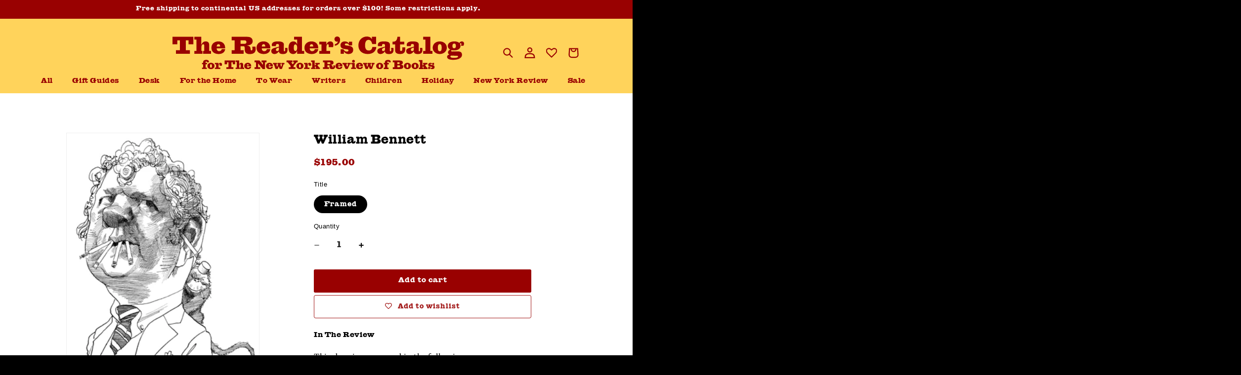

--- FILE ---
content_type: text/css
request_url: https://shop.nybooks.com/cdn/shop/t/19/assets/component-list-menu.css?v=14273032728424590491721145103
body_size: -614
content:
.list-menu--right{right:0}.list-menu--disclosure{position:absolute;min-width:100%;width:20rem;border:1px solid rgba(var(--color-foreground),.2)}.list-menu--disclosure:focus{outline:none}.link.list-menu__item.list-menu__item--link{line-height:1.5}.list-menu__item--active:hover{text-decoration-thickness:2px}.list-menu--disclosure.localization-selector{max-height:18rem;overflow:auto;width:10rem;padding:.5rem}
/*# sourceMappingURL=/cdn/shop/t/19/assets/component-list-menu.css.map?v=14273032728424590491721145103 */


--- FILE ---
content_type: text/css
request_url: https://shop.nybooks.com/cdn/shop/t/19/assets/component-price.css?v=36691525790871582771721234867
body_size: -36
content:
.price{font-size:1.5rem;letter-spacing:.1rem;line-height:calc(1 + .5 / var(--font-body-scale));color:rgb(var(--color-foreground))}.price>*{display:inline-block;vertical-align:top}.price.price--unavailable{visibility:hidden}.price--end{text-align:right}.product__info-wrapper .price-item{display:inline-block;margin:0 1rem 0 0;font-family:var(--giza);color:var(--color-maroon)}.price__regular .price-item--regular{margin-right:0}.price:not(.price--show-badge) .price-item--last:last-of-type{margin:0}.price.price--show-badge{display:flex;justify-content:space-between;align-items:flex-end}@media screen and (min-width: 750px){.price{margin-bottom:0}}.price--large{font-size:1.6rem;line-height:calc(1 + .5 / var(--font-body-scale));letter-spacing:.13rem}@media screen and (min-width: 750px){.price--large{font-size:1.8rem}}.price--sold-out .price__availability,.price__regular{display:block}.price__sale,.price__availability,.price .price__badge-sale,.price .price__badge-sold-out,.price--on-sale .price__regular,.price--on-sale .price__availability{display:none}.price__sale>span>s.price-item{display:block}.price--sold-out .price__badge-sold-out,.price--on-sale .price__badge-sale,.volume-pricing--sale-badge .price__badge-sale{display:inline-block}.volume-pricing--sale-badge .price__badge-sale{margin-left:.5rem}.price--on-sale .price__sale{display:initial;flex-direction:row;flex-wrap:wrap}.price--on-sale .price__sale .price-item--regular{font-size:inherit}.price--center{display:initial;justify-content:center}.price--on-sale .price-item--regular{text-decoration:line-through;color:rgba(var(--color-foreground),1);font-size:1.3rem}.unit-price{display:block;font-size:1.1rem;letter-spacing:.04rem;line-height:calc(1 + .2 / var(--font-body-scale));margin-top:.2rem;text-transform:uppercase;color:rgba(var(--color-foreground),.7)}.price__badge-sold-out{background:var(--color-black);color:var(--color-white);font-family:var(--giza)}.price__badge-sale{background:var(--color-maroon);color:var(--color-yellow);font-family:var(--giza)}
/*# sourceMappingURL=/cdn/shop/t/19/assets/component-price.css.map?v=36691525790871582771721234867 */


--- FILE ---
content_type: text/css
request_url: https://shop.nybooks.com/cdn/shop/t/19/assets/section-footer.css?v=59169897814309748551721144900
body_size: 951
content:
.footer{border-top:.1rem solid rgba(var(--color-foreground),.08)}.footer:not(.color-scheme-1){border-top:none}.footer__content-top{padding-bottom:2rem;display:block;padding-right:0;max-width:none;width:100%}.footer__content-bottom:only-child{border-top:0}.footer__content-bottom-wrapper{display:grid;grid-template-columns:1fr 1fr;width:100%;margin-top:2rem;font-family:sans-serif}.footer__content-bottom-wrapper>*{color:#fff9}a.list-social__link{color:#fff9}@media screen and (max-width: 749.99px){.footer__content-bottom{flex-wrap:wrap;padding-top:0;padding-left:0;padding-right:0;row-gap:1.5rem}.footer__content-bottom-wrapper{flex-wrap:wrap;row-gap:1.5rem;justify-content:center}.footer__content-bottom.scroll-trigger.animate--slide-in{animation:none;opacity:1;transform:inherit}}.footer__localization:empty+.footer__column--info{align-items:center}@media screen and (max-width: 749.99px){.footer__localization:empty+.footer__column{padding-top:1.5rem}}.footer__column{width:100%;align-items:flex-end}.footer__column--info{display:flex;flex-direction:column;justify-content:center;align-items:center;padding-left:2rem;padding-right:2rem}@media screen and (min-width: 750px){.footer__column--info{padding-left:0;padding-right:0;align-items:flex-end}}.footer-block:only-child:last-child{text-align:center;margin:0 auto}@media screen and (min-width: 750px){.footer-block{display:block;margin-top:0}}.footer-block:empty{display:none}.footer-block--newsletter{display:flex;flex-direction:column;align-items:flex-start;justify-content:space-between;margin-top:3rem;gap:1rem}.footer-block--newsletter:only-child{margin-top:0}.footer-block__heading{margin-bottom:2rem;margin-top:3rem}.footer__content-bottom-wrapper{font-size:1.1rem;color:#fff}.footer__list-social:empty,.footer-block--newsletter:empty{display:none}.footer__follow-on-shop{display:flex;text-align:center}.footer__list-social.list-social:only-child{justify-content:center}.footer-block__newsletter{display:flex;flex-direction:column;align-items:flex-start;text-align:left;flex-grow:1}@media screen and (min-width: 750px){.footer__follow-on-shop{margin-bottom:.4rem}.footer__follow-on-shop:first-child:not(:last-child){justify-content:flex-start;margin-right:auto;text-align:left}.footer__follow-on-shop:not(:first-child):not(:last-child){justify-content:flex-end;text-align:right}}.footer__localization{display:flex;flex-direction:row;justify-content:center;align-content:center;flex-wrap:wrap;padding:1rem 1rem 0}.footer__localization:empty{display:none}.footer__localization h2{margin:1rem 1rem .5rem;color:rgba(var(--color-foreground),1)}@media screen and (min-width: 750px){.footer__localization{padding:.4rem 0;justify-content:flex-start}.footer__localization h2{margin:1rem 0 0}}@media screen and (min-width: 750px){.footer__payment{margin-top:1.5rem}}.footer__content-bottom-wrapper--center{justify-content:center}.footer__copyright{text-align:center;display:flex;flex-direction:column;align-items:flex-start;gap:2rem}.footer__list-social{flex-direction:column}@media screen and (min-width: 750px){.footer__content-bottom-wrapper:not(.footer__content-bottom-wrapper--center) .footer__copyright{text-align:right}}@keyframes appear-down{0%{opacity:0;margin-top:-1rem}to{opacity:1;margin-top:0}}.footer-block__details-content{margin-bottom:4rem}.footer-block__details-content>li{position:relative}.footer-block__details-content>li:hover>a:after{opacity:1;-webkit-transform:translateY(0);transform:translateY(0)}.footer-block__details-content>li>a:after{background-color:#fff;content:"";height:2px;left:0;margin-top:0;opacity:0;position:absolute;top:100%;-webkit-transform:translateY(2px);transform:translateY(2px);-webkit-transition:opacity .3s,-webkit-transform .3s;transition:opacity .3s,-webkit-transform .3s;transition:opacity .3s,transform .3s;transition:opacity .3s,transform .3s,-webkit-transform .3s;width:100%}.footer-block--menu{margin:auto;width:100%}div.footer__blocks-wrapper.grid{margin-bottom:1rem}.footer-block--menu ul{width:max-content}.footer-block--menu ul:first-child{text-align:left;width:100%;flex-direction:column;gap:1rem}.footer-block--menu ul:last-child{width:100%;column-count:2;margin-bottom:2rem}.footer-block--menu ul.footer-menu>li{width:100%;display:inline-block;margin-bottom:0rem}.footer-block--menu ul.footer-menu li a{color:var(--color-white)}ul.footer-menu li{list-style-type:none;font-family:var(--giza);color:var(--color-white)}ul.footer-menu li span{margin-left:5px}ul.footer-menu li span svg{width:1.1rem}@media screen and (max-width: 750px){footer.footer{padding-left:1rem}}@media screen and (min-width: 990px){.footer-block--menu ul:last-child{margin-bottom:0}.footer-block--menu ul.footer-menu>li{margin-bottom:1.5rem}.footer-block__details-content{margin-bottom:0}.footer-block__details-content>p,.footer-block__details-content>li{padding:0}.footer-block:only-child li{display:inline}.footer-block__details-content>li:not(:last-child){margin-right:1.5rem}}.footer-block__details-content .list-menu__item--link,.copyright__content a{color:rgba(var(--color-foreground),1)}.footer-block__details-content .list-menu__item--active{transition:text-decoration-thickness var(--duration-short) ease;color:rgb(var(--color-foreground))}@media screen and (min-width: 750px){.footer-block__details-content .list-menu__item--link:hover,.copyright__content a:hover{color:rgb(var(--color-foreground));text-underline-offset:.3rem}.footer-block__details-content .list-menu__item--active:hover{text-decoration-thickness:.2rem}}@media screen and (max-width: 989px){.footer-block__details-content{margin-bottom:0rem;margin-top:1.5rem}.footer__content-bottom-wrapper{margin-top:0}ul.footer-menu li{width:100%;padding-top:1rem;padding-bottom:1rem}.footer-block__details-content .list-menu__item--link{padding-top:0rem;padding-bottom:0rem}.footer-block--menu ul.footer-menu li a{position:relative;max-width:max-content}}@media screen and (min-width: 750px){.footer-block__details-content .list-menu__item--link{display:inline-block;font-size:1.4rem}.footer-block__details-content a.list-menu__item--link.link-with-arrow-icon{display:inline-flex}.footer-block__details-content>:first-child .list-menu__item--link{padding-top:0}}.footer-block-image{display:flex}.footer-block-image.left{justify-content:flex-start}.footer-block-image.center{justify-content:center}.footer-block-image.right{justify-content:flex-end}@media screen and (max-width: 749.99px){.footer-block-image,.footer-block-image.left,.footer-block-image.center,.footer-block-image.right{justify-content:center}}.footer-block__image-wrapper{margin-bottom:2rem;overflow:hidden!important}.footer-block__image-wrapper img{display:block;height:auto;max-width:100%}.footer-block__brand-info{text-align:left}.footer-block:only-child .footer-block__brand-info{text-align:center}.footer-block:only-child>.footer-block__brand-info>.footer-block__image-wrapper{margin-left:auto;margin-right:auto}.footer-block-image>img,.footer-block__brand-info>img{height:auto}.footer-block:only-child .footer-block__brand-info .footer__list-social.list-social{justify-content:center}.footer-block__brand-info .footer__list-social.list-social{justify-content:flex-start;margin-left:-1.3rem;margin-right:-1.3rem}.footer-block__details-content .placeholder-svg{max-width:20rem}.copyright__content{font-size:1.1rem}.copyright__content a{color:currentColor;text-decoration:none}.policies{display:flex;flex-direction:column;align-items:flex-start;gap:2rem}.policies li{display:inline-flex;justify-content:center;align-items:center}.policies li:before{padding:0 .8rem}.policies li a{padding:.6rem 0;display:block}.footer-block__aboutus{width:100%;max-width:500px;text-wrap:pretty}.footer-block__aboutus>.footer-block__heading{margin-right:1rem;color:var(--color-yellow)}.footer-block__aboutus>p{color:var(--color-white);font-family:var(--ivar)}.footer-block__aboutus>*{display:inline}.footer-block__aboutus>p>a.button{display:inline-block;background:var(--color-yellow);padding:.5rem 1rem;transform:translateY(-2px);font-size:1.2rem;color:var(--color-black);border-radius:2px;font-family:var(--giza);letter-spacing:-.1px;min-height:0;min-width:0;--color-button: 255, 211, 91}ul.list-social a.list-social__link{padding:0}ul.list-social{gap:2rem}@media screen and (min-width: 750px){.policies li a{padding:0}}@keyframes animateLocalization{0%{opacity:0;transform:translateY(0)}to{opacity:1;transform:translateY(-1rem)}}@supports not (inset: 10px){@media screen and (max-width: 749.99px){.footer .grid{margin-left:0}}@media screen and (min-width: 750px){.footer__content-top .grid{margin-left:-3rem}.footer__content-top .grid__item{padding-left:3rem}}}@media screen and (max-width: 900px){.footer{padding:0 1rem}.footer__copyright{text-align:left;line-height:1}.footer-block--newsletter{flex-direction:column;gap:2rem}.footer-block--menu{flex-direction:row;align-items:flex-start}.footer-block--menu ul{width:100%}.footer__content-bottom-wrapper{flex-direction:column;align-items:flex-start}}@media screen and (max-width: 749.99px){.footer{padding:0 0rem}}
/*# sourceMappingURL=/cdn/shop/t/19/assets/section-footer.css.map?v=59169897814309748551721144900 */


--- FILE ---
content_type: text/javascript; charset=utf-8
request_url: https://strn.rise-ai.com/?shop=nybooks.myshopify.com
body_size: 55599
content:

      (function() {
          if (!window.RiseStoreFront) {
              window.RiseStoreFront = {};
          }
          window.RiseStoreFront.shop = {"shop_url":"nybooks.myshopify.com","brand":null,"address1":"207 East 32nd Street","city":"New York","country":"US","currency":"USD","name":"The Reader's Catalog","zip":"10016-6305","language":null,"money_format":"${{amount}}","gw_installed":1};
          window.RiseStoreFront.store_assets = {"quick_apply":{"theme":{"font":"Montserrat","font_size":15,"colors":{"button_background":"#197bbd","button_text":"#ffffff","text":"#000000"}},"panel":{"text":"{{customer_first_name}} {{customer_last_name}}, You have {{store_credit_value}} {{shop_name}} Dollars in Store Credit left","button_text":"Apply Store Credit"}}};
      })();(function(t){var e={};function n(r){if(e[r])return e[r].exports;var i=e[r]={i:r,l:!1,exports:{}};return t[r].call(i.exports,i,i.exports,n),i.l=!0,i.exports}n.m=t,n.c=e,n.d=function(t,e,r){n.o(t,e)||Object.defineProperty(t,e,{enumerable:!0,get:r})},n.r=function(t){"undefined"!==typeof Symbol&&Symbol.toStringTag&&Object.defineProperty(t,Symbol.toStringTag,{value:"Module"}),Object.defineProperty(t,"__esModule",{value:!0})},n.t=function(t,e){if(1&e&&(t=n(t)),8&e)return t;if(4&e&&"object"===typeof t&&t&&t.__esModule)return t;var r=Object.create(null);if(n.r(r),Object.defineProperty(r,"default",{enumerable:!0,value:t}),2&e&&"string"!=typeof t)for(var i in t)n.d(r,i,function(e){return t[e]}.bind(null,i));return r},n.n=function(t){var e=t&&t.__esModule?function(){return t["default"]}:function(){return t};return n.d(e,"a",e),e},n.o=function(t,e){return Object.prototype.hasOwnProperty.call(t,e)},n.p="/",n(n.s=0)})({0:function(t,e,n){t.exports=n("56d7")},"00ee":function(t,e,n){var r=n("b622"),i=r("toStringTag"),o={};o[i]="z",t.exports="[object z]"===String(o)},"0366":function(t,e,n){var r=n("1c0b");t.exports=function(t,e,n){if(r(t),void 0===e)return t;switch(n){case 0:return function(){return t.call(e)};case 1:return function(n){return t.call(e,n)};case 2:return function(n,r){return t.call(e,n,r)};case 3:return function(n,r,i){return t.call(e,n,r,i)}}return function(){return t.apply(e,arguments)}}},"057f":function(t,e,n){var r=n("fc6a"),i=n("241c").f,o={}.toString,a="object"==typeof window&&window&&Object.getOwnPropertyNames?Object.getOwnPropertyNames(window):[],s=function(t){try{return i(t)}catch(e){return a.slice()}};t.exports.f=function(t){return a&&"[object Window]"==o.call(t)?s(t):i(r(t))}},"06cf":function(t,e,n){var r=n("83ab"),i=n("d1e7"),o=n("5c6c"),a=n("fc6a"),s=n("c04e"),c=n("5135"),u=n("0cfb"),f=Object.getOwnPropertyDescriptor;e.f=r?f:function(t,e){if(t=a(t),e=s(e,!0),u)try{return f(t,e)}catch(n){}if(c(t,e))return o(!i.f.call(t,e),t[e])}},"0a3f":function(t){t.exports=JSON.parse('{"cluster":"production","dev":false}')},"0cfb":function(t,e,n){var r=n("83ab"),i=n("d039"),o=n("cc12");t.exports=!r&&!i((function(){return 7!=Object.defineProperty(o("div"),"a",{get:function(){return 7}}).a}))},1313:function(t,e,n){var r=n("5f5a");"string"===typeof r&&(r=[[t.i,r,""]]),r.locals&&(t.exports=r.locals);var i=n("499e").default;i("36376cc9",r,!0,{sourceMap:!1,shadowMode:!1})},"14c3":function(t,e,n){var r=n("c6b6"),i=n("9263");t.exports=function(t,e){var n=t.exec;if("function"===typeof n){var o=n.call(t,e);if("object"!==typeof o)throw TypeError("RegExp exec method returned something other than an Object or null");return o}if("RegExp"!==r(t))throw TypeError("RegExp#exec called on incompatible receiver");return i.call(t,e)}},"159b":function(t,e,n){var r=n("da84"),i=n("fdbc"),o=n("17c2"),a=n("9112");for(var s in i){var c=r[s],u=c&&c.prototype;if(u&&u.forEach!==o)try{a(u,"forEach",o)}catch(f){u.forEach=o}}},"17c2":function(t,e,n){"use strict";var r=n("b727").forEach,i=n("a640"),o=n("ae40"),a=i("forEach"),s=o("forEach");t.exports=a&&s?[].forEach:function(t){return r(this,t,arguments.length>1?arguments[1]:void 0)}},"19aa":function(t,e){t.exports=function(t,e,n){if(!(t instanceof e))throw TypeError("Incorrect "+(n?n+" ":"")+"invocation");return t}},"1be4":function(t,e,n){var r=n("d066");t.exports=r("document","documentElement")},"1c0b":function(t,e){t.exports=function(t){if("function"!=typeof t)throw TypeError(String(t)+" is not a function");return t}},"1c7e":function(t,e,n){var r=n("b622"),i=r("iterator"),o=!1;try{var a=0,s={next:function(){return{done:!!a++}},return:function(){o=!0}};s[i]=function(){return this},Array.from(s,(function(){throw 2}))}catch(c){}t.exports=function(t,e){if(!e&&!o)return!1;var n=!1;try{var r={};r[i]=function(){return{next:function(){return{done:n=!0}}}},t(r)}catch(c){}return n}},"1cdc":function(t,e,n){var r=n("342f");t.exports=/(iphone|ipod|ipad).*applewebkit/i.test(r)},"1d80":function(t,e){t.exports=function(t){if(void 0==t)throw TypeError("Can't call method on "+t);return t}},"1dde":function(t,e,n){var r=n("d039"),i=n("b622"),o=n("2d00"),a=i("species");t.exports=function(t){return o>=51||!r((function(){var e=[],n=e.constructor={};return n[a]=function(){return{foo:1}},1!==e[t](Boolean).foo}))}},2266:function(t,e,n){var r=n("825a"),i=n("e95a"),o=n("50c4"),a=n("0366"),s=n("35a1"),c=n("9bdd"),u=function(t,e){this.stopped=t,this.result=e},f=t.exports=function(t,e,n,f,l){var p,d,h,v,m,g,y,w=a(e,n,f?2:1);if(l)p=t;else{if(d=s(t),"function"!=typeof d)throw TypeError("Target is not iterable");if(i(d)){for(h=0,v=o(t.length);v>h;h++)if(m=f?w(r(y=t[h])[0],y[1]):w(t[h]),m&&m instanceof u)return m;return new u(!1)}p=d.call(t)}g=p.next;while(!(y=g.call(p)).done)if(m=c(p,w,y.value,f),"object"==typeof m&&m&&m instanceof u)return m;return new u(!1)};f.stop=function(t){return new u(!0,t)}},"23cb":function(t,e,n){var r=n("a691"),i=Math.max,o=Math.min;t.exports=function(t,e){var n=r(t);return n<0?i(n+e,0):o(n,e)}},"23e7":function(t,e,n){var r=n("da84"),i=n("06cf").f,o=n("9112"),a=n("6eeb"),s=n("ce4e"),c=n("e893"),u=n("94ca");t.exports=function(t,e){var n,f,l,p,d,h,v=t.target,m=t.global,g=t.stat;if(f=m?r:g?r[v]||s(v,{}):(r[v]||{}).prototype,f)for(l in e){if(d=e[l],t.noTargetGet?(h=i(f,l),p=h&&h.value):p=f[l],n=u(m?l:v+(g?".":"#")+l,t.forced),!n&&void 0!==p){if(typeof d===typeof p)continue;c(d,p)}(t.sham||p&&p.sham)&&o(d,"sham",!0),a(f,l,d,t)}}},"241c":function(t,e,n){var r=n("ca84"),i=n("7839"),o=i.concat("length","prototype");e.f=Object.getOwnPropertyNames||function(t){return r(t,o)}},"24fb":function(t,e,n){"use strict";function r(t,e){var n=t[1]||"",r=t[3];if(!r)return n;if(e&&"function"===typeof btoa){var o=i(r),a=r.sources.map((function(t){return"/*# sourceURL=".concat(r.sourceRoot||"").concat(t," */")}));return[n].concat(a).concat([o]).join("\n")}return[n].join("\n")}function i(t){var e=btoa(unescape(encodeURIComponent(JSON.stringify(t)))),n="sourceMappingURL=data:application/json;charset=utf-8;base64,".concat(e);return"/*# ".concat(n," */")}t.exports=function(t){var e=[];return e.toString=function(){return this.map((function(e){var n=r(e,t);return e[2]?"@media ".concat(e[2]," {").concat(n,"}"):n})).join("")},e.i=function(t,n,r){"string"===typeof t&&(t=[[null,t,""]]);var i={};if(r)for(var o=0;o<this.length;o++){var a=this[o][0];null!=a&&(i[a]=!0)}for(var s=0;s<t.length;s++){var c=[].concat(t[s]);r&&i[c[0]]||(n&&(c[2]?c[2]="".concat(n," and ").concat(c[2]):c[2]=n),e.push(c))}},e}},2532:function(t,e,n){"use strict";var r=n("23e7"),i=n("5a34"),o=n("1d80"),a=n("ab13");r({target:"String",proto:!0,forced:!a("includes")},{includes:function(t){return!!~String(o(this)).indexOf(i(t),arguments.length>1?arguments[1]:void 0)}})},"25f0":function(t,e,n){"use strict";var r=n("6eeb"),i=n("825a"),o=n("d039"),a=n("ad6d"),s="toString",c=RegExp.prototype,u=c[s],f=o((function(){return"/a/b"!=u.call({source:"a",flags:"b"})})),l=u.name!=s;(f||l)&&r(RegExp.prototype,s,(function(){var t=i(this),e=String(t.source),n=t.flags,r=String(void 0===n&&t instanceof RegExp&&!("flags"in c)?a.call(t):n);return"/"+e+"/"+r}),{unsafe:!0})},2626:function(t,e,n){"use strict";var r=n("d066"),i=n("9bf2"),o=n("b622"),a=n("83ab"),s=o("species");t.exports=function(t){var e=r(t),n=i.f;a&&e&&!e[s]&&n(e,s,{configurable:!0,get:function(){return this}})}},"27d6":function(t,e,n){var r;(function(){function i(t,e,n){return t.call.apply(t.bind,arguments)}function o(t,e,n){if(!t)throw Error();if(2<arguments.length){var r=Array.prototype.slice.call(arguments,2);return function(){var n=Array.prototype.slice.call(arguments);return Array.prototype.unshift.apply(n,r),t.apply(e,n)}}return function(){return t.apply(e,arguments)}}function a(t,e,n){return a=Function.prototype.bind&&-1!=Function.prototype.bind.toString().indexOf("native code")?i:o,a.apply(null,arguments)}var s=Date.now||function(){return+new Date};function c(t,e){this.a=t,this.o=e||t,this.c=this.o.document}var u=!!window.FontFace;function f(t,e,n,r){if(e=t.c.createElement(e),n)for(var i in n)n.hasOwnProperty(i)&&("style"==i?e.style.cssText=n[i]:e.setAttribute(i,n[i]));return r&&e.appendChild(t.c.createTextNode(r)),e}function l(t,e,n){t=t.c.getElementsByTagName(e)[0],t||(t=document.documentElement),t.insertBefore(n,t.lastChild)}function p(t){t.parentNode&&t.parentNode.removeChild(t)}function d(t,e,n){e=e||[],n=n||[];for(var r=t.className.split(/\s+/),i=0;i<e.length;i+=1){for(var o=!1,a=0;a<r.length;a+=1)if(e[i]===r[a]){o=!0;break}o||r.push(e[i])}for(e=[],i=0;i<r.length;i+=1){for(o=!1,a=0;a<n.length;a+=1)if(r[i]===n[a]){o=!0;break}o||e.push(r[i])}t.className=e.join(" ").replace(/\s+/g," ").replace(/^\s+|\s+$/,"")}function h(t,e){for(var n=t.className.split(/\s+/),r=0,i=n.length;r<i;r++)if(n[r]==e)return!0;return!1}function v(t){return t.o.location.hostname||t.a.location.hostname}function m(t,e,n){function r(){s&&i&&o&&(s(a),s=null)}e=f(t,"link",{rel:"stylesheet",href:e,media:"all"});var i=!1,o=!0,a=null,s=n||null;u?(e.onload=function(){i=!0,r()},e.onerror=function(){i=!0,a=Error("Stylesheet failed to load"),r()}):setTimeout((function(){i=!0,r()}),0),l(t,"head",e)}function g(t,e,n,r){var i=t.c.getElementsByTagName("head")[0];if(i){var o=f(t,"script",{src:e}),a=!1;return o.onload=o.onreadystatechange=function(){a||this.readyState&&"loaded"!=this.readyState&&"complete"!=this.readyState||(a=!0,n&&n(null),o.onload=o.onreadystatechange=null,"HEAD"==o.parentNode.tagName&&i.removeChild(o))},i.appendChild(o),setTimeout((function(){a||(a=!0,n&&n(Error("Script load timeout")))}),r||5e3),o}return null}function y(){this.a=0,this.c=null}function w(t){return t.a++,function(){t.a--,b(t)}}function _(t,e){t.c=e,b(t)}function b(t){0==t.a&&t.c&&(t.c(),t.c=null)}function x(t){this.a=t||"-"}function S(t,e){this.c=t,this.f=4,this.a="n";var n=(e||"n4").match(/^([nio])([1-9])$/i);n&&(this.a=n[1],this.f=parseInt(n[2],10))}function C(t){return R(t)+" "+t.f+"00 300px "+O(t.c)}function O(t){var e=[];t=t.split(/,\s*/);for(var n=0;n<t.length;n++){var r=t[n].replace(/['"]/g,"");-1!=r.indexOf(" ")||/^\d/.test(r)?e.push("'"+r+"'"):e.push(r)}return e.join(",")}function k(t){return t.a+t.f}function R(t){var e="normal";return"o"===t.a?e="oblique":"i"===t.a&&(e="italic"),e}function A(t){var e=4,n="n",r=null;return t&&((r=t.match(/(normal|oblique|italic)/i))&&r[1]&&(n=r[1].substr(0,1).toLowerCase()),(r=t.match(/([1-9]00|normal|bold)/i))&&r[1]&&(/bold/i.test(r[1])?e=7:/[1-9]00/.test(r[1])&&(e=parseInt(r[1].substr(0,1),10)))),n+e}function E(t,e){this.c=t,this.f=t.o.document.documentElement,this.h=e,this.a=new x("-"),this.j=!1!==e.events,this.g=!1!==e.classes}function j(t){t.g&&d(t.f,[t.a.c("wf","loading")]),$(t,"loading")}function T(t){if(t.g){var e=h(t.f,t.a.c("wf","active")),n=[],r=[t.a.c("wf","loading")];e||n.push(t.a.c("wf","inactive")),d(t.f,n,r)}$(t,"inactive")}function $(t,e,n){t.j&&t.h[e]&&(n?t.h[e](n.c,k(n)):t.h[e]())}function P(){this.c={}}function L(t,e,n){var r,i=[];for(r in e)if(e.hasOwnProperty(r)){var o=t.c[r];o&&i.push(o(e[r],n))}return i}function I(t,e){this.c=t,this.f=e,this.a=f(this.c,"span",{"aria-hidden":"true"},this.f)}function F(t){l(t.c,"body",t.a)}function N(t){return"display:block;position:absolute;top:-9999px;left:-9999px;font-size:300px;width:auto;height:auto;line-height:normal;margin:0;padding:0;font-variant:normal;white-space:nowrap;font-family:"+O(t.c)+";font-style:"+R(t)+";font-weight:"+t.f+"00;"}function M(t,e,n,r,i,o){this.g=t,this.j=e,this.a=r,this.c=n,this.f=i||3e3,this.h=o||void 0}function D(t,e,n,r,i,o,a){this.v=t,this.B=e,this.c=n,this.a=r,this.s=a||"BESbswy",this.f={},this.w=i||3e3,this.u=o||null,this.m=this.j=this.h=this.g=null,this.g=new I(this.c,this.s),this.h=new I(this.c,this.s),this.j=new I(this.c,this.s),this.m=new I(this.c,this.s),t=new S(this.a.c+",serif",k(this.a)),t=N(t),this.g.a.style.cssText=t,t=new S(this.a.c+",sans-serif",k(this.a)),t=N(t),this.h.a.style.cssText=t,t=new S("serif",k(this.a)),t=N(t),this.j.a.style.cssText=t,t=new S("sans-serif",k(this.a)),t=N(t),this.m.a.style.cssText=t,F(this.g),F(this.h),F(this.j),F(this.m)}x.prototype.c=function(t){for(var e=[],n=0;n<arguments.length;n++)e.push(arguments[n].replace(/[\W_]+/g,"").toLowerCase());return e.join(this.a)},M.prototype.start=function(){var t=this.c.o.document,e=this,n=s(),r=new Promise((function(r,i){function o(){s()-n>=e.f?i():t.fonts.load(C(e.a),e.h).then((function(t){1<=t.length?r():setTimeout(o,25)}),(function(){i()}))}o()})),i=null,o=new Promise((function(t,n){i=setTimeout(n,e.f)}));Promise.race([o,r]).then((function(){i&&(clearTimeout(i),i=null),e.g(e.a)}),(function(){e.j(e.a)}))};var U={D:"serif",C:"sans-serif"},q=null;function B(){if(null===q){var t=/AppleWebKit\/([0-9]+)(?:\.([0-9]+))/.exec(window.navigator.userAgent);q=!!t&&(536>parseInt(t[1],10)||536===parseInt(t[1],10)&&11>=parseInt(t[2],10))}return q}function z(t,e,n){for(var r in U)if(U.hasOwnProperty(r)&&e===t.f[U[r]]&&n===t.f[U[r]])return!0;return!1}function G(t){var e,n=t.g.a.offsetWidth,r=t.h.a.offsetWidth;(e=n===t.f.serif&&r===t.f["sans-serif"])||(e=B()&&z(t,n,r)),e?s()-t.A>=t.w?B()&&z(t,n,r)&&(null===t.u||t.u.hasOwnProperty(t.a.c))?H(t,t.v):H(t,t.B):W(t):H(t,t.v)}function W(t){setTimeout(a((function(){G(this)}),t),50)}function H(t,e){setTimeout(a((function(){p(this.g.a),p(this.h.a),p(this.j.a),p(this.m.a),e(this.a)}),t),0)}function V(t,e,n){this.c=t,this.a=e,this.f=0,this.m=this.j=!1,this.s=n}D.prototype.start=function(){this.f.serif=this.j.a.offsetWidth,this.f["sans-serif"]=this.m.a.offsetWidth,this.A=s(),G(this)};var Y=null;function K(t){0==--t.f&&t.j&&(t.m?(t=t.a,t.g&&d(t.f,[t.a.c("wf","active")],[t.a.c("wf","loading"),t.a.c("wf","inactive")]),$(t,"active")):T(t.a))}function X(t){this.j=t,this.a=new P,this.h=0,this.f=this.g=!0}function J(t,e,n,r,i){var o=0==--t.h;(t.f||t.g)&&setTimeout((function(){var t=i||null,s=r||{};if(0===n.length&&o)T(e.a);else{e.f+=n.length,o&&(e.j=o);var c,u=[];for(c=0;c<n.length;c++){var f=n[c],l=s[f.c],p=e.a,h=f;if(p.g&&d(p.f,[p.a.c("wf",h.c,k(h).toString(),"loading")]),$(p,"fontloading",h),p=null,null===Y)if(window.FontFace){h=/Gecko.*Firefox\/(\d+)/.exec(window.navigator.userAgent);var v=/OS X.*Version\/10\..*Safari/.exec(window.navigator.userAgent)&&/Apple/.exec(window.navigator.vendor);Y=h?42<parseInt(h[1],10):!v}else Y=!1;p=Y?new M(a(e.g,e),a(e.h,e),e.c,f,e.s,l):new D(a(e.g,e),a(e.h,e),e.c,f,e.s,t,l),u.push(p)}for(c=0;c<u.length;c++)u[c].start()}}),0)}function Q(t,e,n){var r=[],i=n.timeout;j(e);r=L(t.a,n,t.c);var o=new V(t.c,e,i);for(t.h=r.length,e=0,n=r.length;e<n;e++)r[e].load((function(e,n,r){J(t,o,e,n,r)}))}function Z(t,e){this.c=t,this.a=e}function tt(t,e){this.c=t,this.a=e}function et(t,e){this.c=t||nt,this.a=[],this.f=[],this.g=e||""}V.prototype.g=function(t){var e=this.a;e.g&&d(e.f,[e.a.c("wf",t.c,k(t).toString(),"active")],[e.a.c("wf",t.c,k(t).toString(),"loading"),e.a.c("wf",t.c,k(t).toString(),"inactive")]),$(e,"fontactive",t),this.m=!0,K(this)},V.prototype.h=function(t){var e=this.a;if(e.g){var n=h(e.f,e.a.c("wf",t.c,k(t).toString(),"active")),r=[],i=[e.a.c("wf",t.c,k(t).toString(),"loading")];n||r.push(e.a.c("wf",t.c,k(t).toString(),"inactive")),d(e.f,r,i)}$(e,"fontinactive",t),K(this)},X.prototype.load=function(t){this.c=new c(this.j,t.context||this.j),this.g=!1!==t.events,this.f=!1!==t.classes,Q(this,new E(this.c,t),t)},Z.prototype.load=function(t){function e(){if(o["__mti_fntLst"+r]){var n,i=o["__mti_fntLst"+r](),a=[];if(i)for(var s=0;s<i.length;s++){var c=i[s].fontfamily;void 0!=i[s].fontStyle&&void 0!=i[s].fontWeight?(n=i[s].fontStyle+i[s].fontWeight,a.push(new S(c,n))):a.push(new S(c))}t(a)}else setTimeout((function(){e()}),50)}var n=this,r=n.a.projectId,i=n.a.version;if(r){var o=n.c.o;g(this.c,(n.a.api||"https://fast.fonts.net/jsapi")+"/"+r+".js"+(i?"?v="+i:""),(function(i){i?t([]):(o["__MonotypeConfiguration__"+r]=function(){return n.a},e())})).id="__MonotypeAPIScript__"+r}else t([])},tt.prototype.load=function(t){var e,n,r=this.a.urls||[],i=this.a.families||[],o=this.a.testStrings||{},a=new y;for(e=0,n=r.length;e<n;e++)m(this.c,r[e],w(a));var s=[];for(e=0,n=i.length;e<n;e++)if(r=i[e].split(":"),r[1])for(var c=r[1].split(","),u=0;u<c.length;u+=1)s.push(new S(r[0],c[u]));else s.push(new S(r[0]));_(a,(function(){t(s,o)}))};var nt="https://fonts.googleapis.com/css";function rt(t,e){for(var n=e.length,r=0;r<n;r++){var i=e[r].split(":");3==i.length&&t.f.push(i.pop());var o="";2==i.length&&""!=i[1]&&(o=":"),t.a.push(i.join(o))}}function it(t){if(0==t.a.length)throw Error("No fonts to load!");if(-1!=t.c.indexOf("kit="))return t.c;for(var e=t.a.length,n=[],r=0;r<e;r++)n.push(t.a[r].replace(/ /g,"+"));return e=t.c+"?family="+n.join("%7C"),0<t.f.length&&(e+="&subset="+t.f.join(",")),0<t.g.length&&(e+="&text="+encodeURIComponent(t.g)),e}function ot(t){this.f=t,this.a=[],this.c={}}var at={latin:"BESbswy","latin-ext":"çöüğş",cyrillic:"йяЖ",greek:"αβΣ",khmer:"កខគ",Hanuman:"កខគ"},st={thin:"1",extralight:"2","extra-light":"2",ultralight:"2","ultra-light":"2",light:"3",regular:"4",book:"4",medium:"5","semi-bold":"6",semibold:"6","demi-bold":"6",demibold:"6",bold:"7","extra-bold":"8",extrabold:"8","ultra-bold":"8",ultrabold:"8",black:"9",heavy:"9",l:"3",r:"4",b:"7"},ct={i:"i",italic:"i",n:"n",normal:"n"},ut=/^(thin|(?:(?:extra|ultra)-?)?light|regular|book|medium|(?:(?:semi|demi|extra|ultra)-?)?bold|black|heavy|l|r|b|[1-9]00)?(n|i|normal|italic)?$/;function ft(t){for(var e=t.f.length,n=0;n<e;n++){var r=t.f[n].split(":"),i=r[0].replace(/\+/g," "),o=["n4"];if(2<=r.length){var a,s=r[1];if(a=[],s){s=s.split(",");for(var c=s.length,u=0;u<c;u++){var f;if(f=s[u],f.match(/^[\w-]+$/)){var l=ut.exec(f.toLowerCase());if(null==l)f="";else{if(f=l[2],f=null==f||""==f?"n":ct[f],l=l[1],null==l||""==l)l="4";else{var p=st[l];l=p||(isNaN(l)?"4":l.substr(0,1))}f=[f,l].join("")}}else f="";f&&a.push(f)}}0<a.length&&(o=a),3==r.length&&(r=r[2],a=[],r=r?r.split(","):a,0<r.length&&(r=at[r[0]])&&(t.c[i]=r))}for(t.c[i]||(r=at[i])&&(t.c[i]=r),r=0;r<o.length;r+=1)t.a.push(new S(i,o[r]))}}function lt(t,e){this.c=t,this.a=e}var pt={Arimo:!0,Cousine:!0,Tinos:!0};function dt(t,e){this.c=t,this.a=e}function ht(t,e){this.c=t,this.f=e,this.a=[]}lt.prototype.load=function(t){var e=new y,n=this.c,r=new et(this.a.api,this.a.text),i=this.a.families;rt(r,i);var o=new ot(i);ft(o),m(n,it(r),w(e)),_(e,(function(){t(o.a,o.c,pt)}))},dt.prototype.load=function(t){var e=this.a.id,n=this.c.o;e?g(this.c,(this.a.api||"https://use.typekit.net")+"/"+e+".js",(function(e){if(e)t([]);else if(n.Typekit&&n.Typekit.config&&n.Typekit.config.fn){e=n.Typekit.config.fn;for(var r=[],i=0;i<e.length;i+=2)for(var o=e[i],a=e[i+1],s=0;s<a.length;s++)r.push(new S(o,a[s]));try{n.Typekit.load({events:!1,classes:!1,async:!0})}catch(c){}t(r)}}),2e3):t([])},ht.prototype.load=function(t){var e=this.f.id,n=this.c.o,r=this;e?(n.__webfontfontdeckmodule__||(n.__webfontfontdeckmodule__={}),n.__webfontfontdeckmodule__[e]=function(e,n){for(var i=0,o=n.fonts.length;i<o;++i){var a=n.fonts[i];r.a.push(new S(a.name,A("font-weight:"+a.weight+";font-style:"+a.style)))}t(r.a)},g(this.c,(this.f.api||"https://f.fontdeck.com/s/css/js/")+v(this.c)+"/"+e+".js",(function(e){e&&t([])}))):t([])};var vt=new X(window);vt.a.c.custom=function(t,e){return new tt(e,t)},vt.a.c.fontdeck=function(t,e){return new ht(e,t)},vt.a.c.monotype=function(t,e){return new Z(e,t)},vt.a.c.typekit=function(t,e){return new dt(e,t)},vt.a.c.google=function(t,e){return new lt(e,t)};var mt={load:a(vt.load,vt)};r=function(){return mt}.call(e,n,e,t),void 0===r||(t.exports=r)})()},"2b0e":function(t,e,n){"use strict";(function(t){
/*!
 * Vue.js v2.6.11
 * (c) 2014-2019 Evan You
 * Released under the MIT License.
 */
var n=Object.freeze({});function r(t){return void 0===t||null===t}function i(t){return void 0!==t&&null!==t}function o(t){return!0===t}function a(t){return!1===t}function s(t){return"string"===typeof t||"number"===typeof t||"symbol"===typeof t||"boolean"===typeof t}function c(t){return null!==t&&"object"===typeof t}var u=Object.prototype.toString;function f(t){return"[object Object]"===u.call(t)}function l(t){return"[object RegExp]"===u.call(t)}function p(t){var e=parseFloat(String(t));return e>=0&&Math.floor(e)===e&&isFinite(t)}function d(t){return i(t)&&"function"===typeof t.then&&"function"===typeof t.catch}function h(t){return null==t?"":Array.isArray(t)||f(t)&&t.toString===u?JSON.stringify(t,null,2):String(t)}function v(t){var e=parseFloat(t);return isNaN(e)?t:e}function m(t,e){for(var n=Object.create(null),r=t.split(","),i=0;i<r.length;i++)n[r[i]]=!0;return e?function(t){return n[t.toLowerCase()]}:function(t){return n[t]}}m("slot,component",!0);var g=m("key,ref,slot,slot-scope,is");function y(t,e){if(t.length){var n=t.indexOf(e);if(n>-1)return t.splice(n,1)}}var w=Object.prototype.hasOwnProperty;function _(t,e){return w.call(t,e)}function b(t){var e=Object.create(null);return function(n){var r=e[n];return r||(e[n]=t(n))}}var x=/-(\w)/g,S=b((function(t){return t.replace(x,(function(t,e){return e?e.toUpperCase():""}))})),C=b((function(t){return t.charAt(0).toUpperCase()+t.slice(1)})),O=/\B([A-Z])/g,k=b((function(t){return t.replace(O,"-$1").toLowerCase()}));function R(t,e){function n(n){var r=arguments.length;return r?r>1?t.apply(e,arguments):t.call(e,n):t.call(e)}return n._length=t.length,n}function A(t,e){return t.bind(e)}var E=Function.prototype.bind?A:R;function j(t,e){e=e||0;var n=t.length-e,r=new Array(n);while(n--)r[n]=t[n+e];return r}function T(t,e){for(var n in e)t[n]=e[n];return t}function $(t){for(var e={},n=0;n<t.length;n++)t[n]&&T(e,t[n]);return e}function P(t,e,n){}var L=function(t,e,n){return!1},I=function(t){return t};function F(t,e){if(t===e)return!0;var n=c(t),r=c(e);if(!n||!r)return!n&&!r&&String(t)===String(e);try{var i=Array.isArray(t),o=Array.isArray(e);if(i&&o)return t.length===e.length&&t.every((function(t,n){return F(t,e[n])}));if(t instanceof Date&&e instanceof Date)return t.getTime()===e.getTime();if(i||o)return!1;var a=Object.keys(t),s=Object.keys(e);return a.length===s.length&&a.every((function(n){return F(t[n],e[n])}))}catch(u){return!1}}function N(t,e){for(var n=0;n<t.length;n++)if(F(t[n],e))return n;return-1}function M(t){var e=!1;return function(){e||(e=!0,t.apply(this,arguments))}}var D="data-server-rendered",U=["component","directive","filter"],q=["beforeCreate","created","beforeMount","mounted","beforeUpdate","updated","beforeDestroy","destroyed","activated","deactivated","errorCaptured","serverPrefetch"],B={optionMergeStrategies:Object.create(null),silent:!1,productionTip:!1,devtools:!1,performance:!1,errorHandler:null,warnHandler:null,ignoredElements:[],keyCodes:Object.create(null),isReservedTag:L,isReservedAttr:L,isUnknownElement:L,getTagNamespace:P,parsePlatformTagName:I,mustUseProp:L,async:!0,_lifecycleHooks:q},z=/a-zA-Z\u00B7\u00C0-\u00D6\u00D8-\u00F6\u00F8-\u037D\u037F-\u1FFF\u200C-\u200D\u203F-\u2040\u2070-\u218F\u2C00-\u2FEF\u3001-\uD7FF\uF900-\uFDCF\uFDF0-\uFFFD/;function G(t){var e=(t+"").charCodeAt(0);return 36===e||95===e}function W(t,e,n,r){Object.defineProperty(t,e,{value:n,enumerable:!!r,writable:!0,configurable:!0})}var H=new RegExp("[^"+z.source+".$_\\d]");function V(t){if(!H.test(t)){var e=t.split(".");return function(t){for(var n=0;n<e.length;n++){if(!t)return;t=t[e[n]]}return t}}}var Y,K="__proto__"in{},X="undefined"!==typeof window,J="undefined"!==typeof WXEnvironment&&!!WXEnvironment.platform,Q=J&&WXEnvironment.platform.toLowerCase(),Z=X&&window.navigator.userAgent.toLowerCase(),tt=Z&&/msie|trident/.test(Z),et=Z&&Z.indexOf("msie 9.0")>0,nt=Z&&Z.indexOf("edge/")>0,rt=(Z&&Z.indexOf("android"),Z&&/iphone|ipad|ipod|ios/.test(Z)||"ios"===Q),it=(Z&&/chrome\/\d+/.test(Z),Z&&/phantomjs/.test(Z),Z&&Z.match(/firefox\/(\d+)/)),ot={}.watch,at=!1;if(X)try{var st={};Object.defineProperty(st,"passive",{get:function(){at=!0}}),window.addEventListener("test-passive",null,st)}catch(Sa){}var ct=function(){return void 0===Y&&(Y=!X&&!J&&"undefined"!==typeof t&&(t["process"]&&"server"===t["process"].env.VUE_ENV)),Y},ut=X&&window.__VUE_DEVTOOLS_GLOBAL_HOOK__;function ft(t){return"function"===typeof t&&/native code/.test(t.toString())}var lt,pt="undefined"!==typeof Symbol&&ft(Symbol)&&"undefined"!==typeof Reflect&&ft(Reflect.ownKeys);lt="undefined"!==typeof Set&&ft(Set)?Set:function(){function t(){this.set=Object.create(null)}return t.prototype.has=function(t){return!0===this.set[t]},t.prototype.add=function(t){this.set[t]=!0},t.prototype.clear=function(){this.set=Object.create(null)},t}();var dt=P,ht=0,vt=function(){this.id=ht++,this.subs=[]};vt.prototype.addSub=function(t){this.subs.push(t)},vt.prototype.removeSub=function(t){y(this.subs,t)},vt.prototype.depend=function(){vt.target&&vt.target.addDep(this)},vt.prototype.notify=function(){var t=this.subs.slice();for(var e=0,n=t.length;e<n;e++)t[e].update()},vt.target=null;var mt=[];function gt(t){mt.push(t),vt.target=t}function yt(){mt.pop(),vt.target=mt[mt.length-1]}var wt=function(t,e,n,r,i,o,a,s){this.tag=t,this.data=e,this.children=n,this.text=r,this.elm=i,this.ns=void 0,this.context=o,this.fnContext=void 0,this.fnOptions=void 0,this.fnScopeId=void 0,this.key=e&&e.key,this.componentOptions=a,this.componentInstance=void 0,this.parent=void 0,this.raw=!1,this.isStatic=!1,this.isRootInsert=!0,this.isComment=!1,this.isCloned=!1,this.isOnce=!1,this.asyncFactory=s,this.asyncMeta=void 0,this.isAsyncPlaceholder=!1},_t={child:{configurable:!0}};_t.child.get=function(){return this.componentInstance},Object.defineProperties(wt.prototype,_t);var bt=function(t){void 0===t&&(t="");var e=new wt;return e.text=t,e.isComment=!0,e};function xt(t){return new wt(void 0,void 0,void 0,String(t))}function St(t){var e=new wt(t.tag,t.data,t.children&&t.children.slice(),t.text,t.elm,t.context,t.componentOptions,t.asyncFactory);return e.ns=t.ns,e.isStatic=t.isStatic,e.key=t.key,e.isComment=t.isComment,e.fnContext=t.fnContext,e.fnOptions=t.fnOptions,e.fnScopeId=t.fnScopeId,e.asyncMeta=t.asyncMeta,e.isCloned=!0,e}var Ct=Array.prototype,Ot=Object.create(Ct),kt=["push","pop","shift","unshift","splice","sort","reverse"];kt.forEach((function(t){var e=Ct[t];W(Ot,t,(function(){var n=[],r=arguments.length;while(r--)n[r]=arguments[r];var i,o=e.apply(this,n),a=this.__ob__;switch(t){case"push":case"unshift":i=n;break;case"splice":i=n.slice(2);break}return i&&a.observeArray(i),a.dep.notify(),o}))}));var Rt=Object.getOwnPropertyNames(Ot),At=!0;function Et(t){At=t}var jt=function(t){this.value=t,this.dep=new vt,this.vmCount=0,W(t,"__ob__",this),Array.isArray(t)?(K?Tt(t,Ot):$t(t,Ot,Rt),this.observeArray(t)):this.walk(t)};function Tt(t,e){t.__proto__=e}function $t(t,e,n){for(var r=0,i=n.length;r<i;r++){var o=n[r];W(t,o,e[o])}}function Pt(t,e){var n;if(c(t)&&!(t instanceof wt))return _(t,"__ob__")&&t.__ob__ instanceof jt?n=t.__ob__:At&&!ct()&&(Array.isArray(t)||f(t))&&Object.isExtensible(t)&&!t._isVue&&(n=new jt(t)),e&&n&&n.vmCount++,n}function Lt(t,e,n,r,i){var o=new vt,a=Object.getOwnPropertyDescriptor(t,e);if(!a||!1!==a.configurable){var s=a&&a.get,c=a&&a.set;s&&!c||2!==arguments.length||(n=t[e]);var u=!i&&Pt(n);Object.defineProperty(t,e,{enumerable:!0,configurable:!0,get:function(){var e=s?s.call(t):n;return vt.target&&(o.depend(),u&&(u.dep.depend(),Array.isArray(e)&&Nt(e))),e},set:function(e){var r=s?s.call(t):n;e===r||e!==e&&r!==r||s&&!c||(c?c.call(t,e):n=e,u=!i&&Pt(e),o.notify())}})}}function It(t,e,n){if(Array.isArray(t)&&p(e))return t.length=Math.max(t.length,e),t.splice(e,1,n),n;if(e in t&&!(e in Object.prototype))return t[e]=n,n;var r=t.__ob__;return t._isVue||r&&r.vmCount?n:r?(Lt(r.value,e,n),r.dep.notify(),n):(t[e]=n,n)}function Ft(t,e){if(Array.isArray(t)&&p(e))t.splice(e,1);else{var n=t.__ob__;t._isVue||n&&n.vmCount||_(t,e)&&(delete t[e],n&&n.dep.notify())}}function Nt(t){for(var e=void 0,n=0,r=t.length;n<r;n++)e=t[n],e&&e.__ob__&&e.__ob__.dep.depend(),Array.isArray(e)&&Nt(e)}jt.prototype.walk=function(t){for(var e=Object.keys(t),n=0;n<e.length;n++)Lt(t,e[n])},jt.prototype.observeArray=function(t){for(var e=0,n=t.length;e<n;e++)Pt(t[e])};var Mt=B.optionMergeStrategies;function Dt(t,e){if(!e)return t;for(var n,r,i,o=pt?Reflect.ownKeys(e):Object.keys(e),a=0;a<o.length;a++)n=o[a],"__ob__"!==n&&(r=t[n],i=e[n],_(t,n)?r!==i&&f(r)&&f(i)&&Dt(r,i):It(t,n,i));return t}function Ut(t,e,n){return n?function(){var r="function"===typeof e?e.call(n,n):e,i="function"===typeof t?t.call(n,n):t;return r?Dt(r,i):i}:e?t?function(){return Dt("function"===typeof e?e.call(this,this):e,"function"===typeof t?t.call(this,this):t)}:e:t}function qt(t,e){var n=e?t?t.concat(e):Array.isArray(e)?e:[e]:t;return n?Bt(n):n}function Bt(t){for(var e=[],n=0;n<t.length;n++)-1===e.indexOf(t[n])&&e.push(t[n]);return e}function zt(t,e,n,r){var i=Object.create(t||null);return e?T(i,e):i}Mt.data=function(t,e,n){return n?Ut(t,e,n):e&&"function"!==typeof e?t:Ut(t,e)},q.forEach((function(t){Mt[t]=qt})),U.forEach((function(t){Mt[t+"s"]=zt})),Mt.watch=function(t,e,n,r){if(t===ot&&(t=void 0),e===ot&&(e=void 0),!e)return Object.create(t||null);if(!t)return e;var i={};for(var o in T(i,t),e){var a=i[o],s=e[o];a&&!Array.isArray(a)&&(a=[a]),i[o]=a?a.concat(s):Array.isArray(s)?s:[s]}return i},Mt.props=Mt.methods=Mt.inject=Mt.computed=function(t,e,n,r){if(!t)return e;var i=Object.create(null);return T(i,t),e&&T(i,e),i},Mt.provide=Ut;var Gt=function(t,e){return void 0===e?t:e};function Wt(t,e){var n=t.props;if(n){var r,i,o,a={};if(Array.isArray(n)){r=n.length;while(r--)i=n[r],"string"===typeof i&&(o=S(i),a[o]={type:null})}else if(f(n))for(var s in n)i=n[s],o=S(s),a[o]=f(i)?i:{type:i};else 0;t.props=a}}function Ht(t,e){var n=t.inject;if(n){var r=t.inject={};if(Array.isArray(n))for(var i=0;i<n.length;i++)r[n[i]]={from:n[i]};else if(f(n))for(var o in n){var a=n[o];r[o]=f(a)?T({from:o},a):{from:a}}else 0}}function Vt(t){var e=t.directives;if(e)for(var n in e){var r=e[n];"function"===typeof r&&(e[n]={bind:r,update:r})}}function Yt(t,e,n){if("function"===typeof e&&(e=e.options),Wt(e,n),Ht(e,n),Vt(e),!e._base&&(e.extends&&(t=Yt(t,e.extends,n)),e.mixins))for(var r=0,i=e.mixins.length;r<i;r++)t=Yt(t,e.mixins[r],n);var o,a={};for(o in t)s(o);for(o in e)_(t,o)||s(o);function s(r){var i=Mt[r]||Gt;a[r]=i(t[r],e[r],n,r)}return a}function Kt(t,e,n,r){if("string"===typeof n){var i=t[e];if(_(i,n))return i[n];var o=S(n);if(_(i,o))return i[o];var a=C(o);if(_(i,a))return i[a];var s=i[n]||i[o]||i[a];return s}}function Xt(t,e,n,r){var i=e[t],o=!_(n,t),a=n[t],s=te(Boolean,i.type);if(s>-1)if(o&&!_(i,"default"))a=!1;else if(""===a||a===k(t)){var c=te(String,i.type);(c<0||s<c)&&(a=!0)}if(void 0===a){a=Jt(r,i,t);var u=At;Et(!0),Pt(a),Et(u)}return a}function Jt(t,e,n){if(_(e,"default")){var r=e.default;return t&&t.$options.propsData&&void 0===t.$options.propsData[n]&&void 0!==t._props[n]?t._props[n]:"function"===typeof r&&"Function"!==Qt(e.type)?r.call(t):r}}function Qt(t){var e=t&&t.toString().match(/^\s*function (\w+)/);return e?e[1]:""}function Zt(t,e){return Qt(t)===Qt(e)}function te(t,e){if(!Array.isArray(e))return Zt(e,t)?0:-1;for(var n=0,r=e.length;n<r;n++)if(Zt(e[n],t))return n;return-1}function ee(t,e,n){gt();try{if(e){var r=e;while(r=r.$parent){var i=r.$options.errorCaptured;if(i)for(var o=0;o<i.length;o++)try{var a=!1===i[o].call(r,t,e,n);if(a)return}catch(Sa){re(Sa,r,"errorCaptured hook")}}}re(t,e,n)}finally{yt()}}function ne(t,e,n,r,i){var o;try{o=n?t.apply(e,n):t.call(e),o&&!o._isVue&&d(o)&&!o._handled&&(o.catch((function(t){return ee(t,r,i+" (Promise/async)")})),o._handled=!0)}catch(Sa){ee(Sa,r,i)}return o}function re(t,e,n){if(B.errorHandler)try{return B.errorHandler.call(null,t,e,n)}catch(Sa){Sa!==t&&ie(Sa,null,"config.errorHandler")}ie(t,e,n)}function ie(t,e,n){if(!X&&!J||"undefined"===typeof console)throw t;console.error(t)}var oe,ae=!1,se=[],ce=!1;function ue(){ce=!1;var t=se.slice(0);se.length=0;for(var e=0;e<t.length;e++)t[e]()}if("undefined"!==typeof Promise&&ft(Promise)){var fe=Promise.resolve();oe=function(){fe.then(ue),rt&&setTimeout(P)},ae=!0}else if(tt||"undefined"===typeof MutationObserver||!ft(MutationObserver)&&"[object MutationObserverConstructor]"!==MutationObserver.toString())oe="undefined"!==typeof setImmediate&&ft(setImmediate)?function(){setImmediate(ue)}:function(){setTimeout(ue,0)};else{var le=1,pe=new MutationObserver(ue),de=document.createTextNode(String(le));pe.observe(de,{characterData:!0}),oe=function(){le=(le+1)%2,de.data=String(le)},ae=!0}function he(t,e){var n;if(se.push((function(){if(t)try{t.call(e)}catch(Sa){ee(Sa,e,"nextTick")}else n&&n(e)})),ce||(ce=!0,oe()),!t&&"undefined"!==typeof Promise)return new Promise((function(t){n=t}))}var ve=new lt;function me(t){ge(t,ve),ve.clear()}function ge(t,e){var n,r,i=Array.isArray(t);if(!(!i&&!c(t)||Object.isFrozen(t)||t instanceof wt)){if(t.__ob__){var o=t.__ob__.dep.id;if(e.has(o))return;e.add(o)}if(i){n=t.length;while(n--)ge(t[n],e)}else{r=Object.keys(t),n=r.length;while(n--)ge(t[r[n]],e)}}}var ye=b((function(t){var e="&"===t.charAt(0);t=e?t.slice(1):t;var n="~"===t.charAt(0);t=n?t.slice(1):t;var r="!"===t.charAt(0);return t=r?t.slice(1):t,{name:t,once:n,capture:r,passive:e}}));function we(t,e){function n(){var t=arguments,r=n.fns;if(!Array.isArray(r))return ne(r,null,arguments,e,"v-on handler");for(var i=r.slice(),o=0;o<i.length;o++)ne(i[o],null,t,e,"v-on handler")}return n.fns=t,n}function _e(t,e,n,i,a,s){var c,u,f,l;for(c in t)u=t[c],f=e[c],l=ye(c),r(u)||(r(f)?(r(u.fns)&&(u=t[c]=we(u,s)),o(l.once)&&(u=t[c]=a(l.name,u,l.capture)),n(l.name,u,l.capture,l.passive,l.params)):u!==f&&(f.fns=u,t[c]=f));for(c in e)r(t[c])&&(l=ye(c),i(l.name,e[c],l.capture))}function be(t,e,n){var a;t instanceof wt&&(t=t.data.hook||(t.data.hook={}));var s=t[e];function c(){n.apply(this,arguments),y(a.fns,c)}r(s)?a=we([c]):i(s.fns)&&o(s.merged)?(a=s,a.fns.push(c)):a=we([s,c]),a.merged=!0,t[e]=a}function xe(t,e,n){var o=e.options.props;if(!r(o)){var a={},s=t.attrs,c=t.props;if(i(s)||i(c))for(var u in o){var f=k(u);Se(a,c,u,f,!0)||Se(a,s,u,f,!1)}return a}}function Se(t,e,n,r,o){if(i(e)){if(_(e,n))return t[n]=e[n],o||delete e[n],!0;if(_(e,r))return t[n]=e[r],o||delete e[r],!0}return!1}function Ce(t){for(var e=0;e<t.length;e++)if(Array.isArray(t[e]))return Array.prototype.concat.apply([],t);return t}function Oe(t){return s(t)?[xt(t)]:Array.isArray(t)?Re(t):void 0}function ke(t){return i(t)&&i(t.text)&&a(t.isComment)}function Re(t,e){var n,a,c,u,f=[];for(n=0;n<t.length;n++)a=t[n],r(a)||"boolean"===typeof a||(c=f.length-1,u=f[c],Array.isArray(a)?a.length>0&&(a=Re(a,(e||"")+"_"+n),ke(a[0])&&ke(u)&&(f[c]=xt(u.text+a[0].text),a.shift()),f.push.apply(f,a)):s(a)?ke(u)?f[c]=xt(u.text+a):""!==a&&f.push(xt(a)):ke(a)&&ke(u)?f[c]=xt(u.text+a.text):(o(t._isVList)&&i(a.tag)&&r(a.key)&&i(e)&&(a.key="__vlist"+e+"_"+n+"__"),f.push(a)));return f}function Ae(t){var e=t.$options.provide;e&&(t._provided="function"===typeof e?e.call(t):e)}function Ee(t){var e=je(t.$options.inject,t);e&&(Et(!1),Object.keys(e).forEach((function(n){Lt(t,n,e[n])})),Et(!0))}function je(t,e){if(t){for(var n=Object.create(null),r=pt?Reflect.ownKeys(t):Object.keys(t),i=0;i<r.length;i++){var o=r[i];if("__ob__"!==o){var a=t[o].from,s=e;while(s){if(s._provided&&_(s._provided,a)){n[o]=s._provided[a];break}s=s.$parent}if(!s)if("default"in t[o]){var c=t[o].default;n[o]="function"===typeof c?c.call(e):c}else 0}}return n}}function Te(t,e){if(!t||!t.length)return{};for(var n={},r=0,i=t.length;r<i;r++){var o=t[r],a=o.data;if(a&&a.attrs&&a.attrs.slot&&delete a.attrs.slot,o.context!==e&&o.fnContext!==e||!a||null==a.slot)(n.default||(n.default=[])).push(o);else{var s=a.slot,c=n[s]||(n[s]=[]);"template"===o.tag?c.push.apply(c,o.children||[]):c.push(o)}}for(var u in n)n[u].every($e)&&delete n[u];return n}function $e(t){return t.isComment&&!t.asyncFactory||" "===t.text}function Pe(t,e,r){var i,o=Object.keys(e).length>0,a=t?!!t.$stable:!o,s=t&&t.$key;if(t){if(t._normalized)return t._normalized;if(a&&r&&r!==n&&s===r.$key&&!o&&!r.$hasNormal)return r;for(var c in i={},t)t[c]&&"$"!==c[0]&&(i[c]=Le(e,c,t[c]))}else i={};for(var u in e)u in i||(i[u]=Ie(e,u));return t&&Object.isExtensible(t)&&(t._normalized=i),W(i,"$stable",a),W(i,"$key",s),W(i,"$hasNormal",o),i}function Le(t,e,n){var r=function(){var t=arguments.length?n.apply(null,arguments):n({});return t=t&&"object"===typeof t&&!Array.isArray(t)?[t]:Oe(t),t&&(0===t.length||1===t.length&&t[0].isComment)?void 0:t};return n.proxy&&Object.defineProperty(t,e,{get:r,enumerable:!0,configurable:!0}),r}function Ie(t,e){return function(){return t[e]}}function Fe(t,e){var n,r,o,a,s;if(Array.isArray(t)||"string"===typeof t)for(n=new Array(t.length),r=0,o=t.length;r<o;r++)n[r]=e(t[r],r);else if("number"===typeof t)for(n=new Array(t),r=0;r<t;r++)n[r]=e(r+1,r);else if(c(t))if(pt&&t[Symbol.iterator]){n=[];var u=t[Symbol.iterator](),f=u.next();while(!f.done)n.push(e(f.value,n.length)),f=u.next()}else for(a=Object.keys(t),n=new Array(a.length),r=0,o=a.length;r<o;r++)s=a[r],n[r]=e(t[s],s,r);return i(n)||(n=[]),n._isVList=!0,n}function Ne(t,e,n,r){var i,o=this.$scopedSlots[t];o?(n=n||{},r&&(n=T(T({},r),n)),i=o(n)||e):i=this.$slots[t]||e;var a=n&&n.slot;return a?this.$createElement("template",{slot:a},i):i}function Me(t){return Kt(this.$options,"filters",t,!0)||I}function De(t,e){return Array.isArray(t)?-1===t.indexOf(e):t!==e}function Ue(t,e,n,r,i){var o=B.keyCodes[e]||n;return i&&r&&!B.keyCodes[e]?De(i,r):o?De(o,t):r?k(r)!==e:void 0}function qe(t,e,n,r,i){if(n)if(c(n)){var o;Array.isArray(n)&&(n=$(n));var a=function(a){if("class"===a||"style"===a||g(a))o=t;else{var s=t.attrs&&t.attrs.type;o=r||B.mustUseProp(e,s,a)?t.domProps||(t.domProps={}):t.attrs||(t.attrs={})}var c=S(a),u=k(a);if(!(c in o)&&!(u in o)&&(o[a]=n[a],i)){var f=t.on||(t.on={});f["update:"+a]=function(t){n[a]=t}}};for(var s in n)a(s)}else;return t}function Be(t,e){var n=this._staticTrees||(this._staticTrees=[]),r=n[t];return r&&!e||(r=n[t]=this.$options.staticRenderFns[t].call(this._renderProxy,null,this),Ge(r,"__static__"+t,!1)),r}function ze(t,e,n){return Ge(t,"__once__"+e+(n?"_"+n:""),!0),t}function Ge(t,e,n){if(Array.isArray(t))for(var r=0;r<t.length;r++)t[r]&&"string"!==typeof t[r]&&We(t[r],e+"_"+r,n);else We(t,e,n)}function We(t,e,n){t.isStatic=!0,t.key=e,t.isOnce=n}function He(t,e){if(e)if(f(e)){var n=t.on=t.on?T({},t.on):{};for(var r in e){var i=n[r],o=e[r];n[r]=i?[].concat(i,o):o}}else;return t}function Ve(t,e,n,r){e=e||{$stable:!n};for(var i=0;i<t.length;i++){var o=t[i];Array.isArray(o)?Ve(o,e,n):o&&(o.proxy&&(o.fn.proxy=!0),e[o.key]=o.fn)}return r&&(e.$key=r),e}function Ye(t,e){for(var n=0;n<e.length;n+=2){var r=e[n];"string"===typeof r&&r&&(t[e[n]]=e[n+1])}return t}function Ke(t,e){return"string"===typeof t?e+t:t}function Xe(t){t._o=ze,t._n=v,t._s=h,t._l=Fe,t._t=Ne,t._q=F,t._i=N,t._m=Be,t._f=Me,t._k=Ue,t._b=qe,t._v=xt,t._e=bt,t._u=Ve,t._g=He,t._d=Ye,t._p=Ke}function Je(t,e,r,i,a){var s,c=this,u=a.options;_(i,"_uid")?(s=Object.create(i),s._original=i):(s=i,i=i._original);var f=o(u._compiled),l=!f;this.data=t,this.props=e,this.children=r,this.parent=i,this.listeners=t.on||n,this.injections=je(u.inject,i),this.slots=function(){return c.$slots||Pe(t.scopedSlots,c.$slots=Te(r,i)),c.$slots},Object.defineProperty(this,"scopedSlots",{enumerable:!0,get:function(){return Pe(t.scopedSlots,this.slots())}}),f&&(this.$options=u,this.$slots=this.slots(),this.$scopedSlots=Pe(t.scopedSlots,this.$slots)),u._scopeId?this._c=function(t,e,n,r){var o=ln(s,t,e,n,r,l);return o&&!Array.isArray(o)&&(o.fnScopeId=u._scopeId,o.fnContext=i),o}:this._c=function(t,e,n,r){return ln(s,t,e,n,r,l)}}function Qe(t,e,r,o,a){var s=t.options,c={},u=s.props;if(i(u))for(var f in u)c[f]=Xt(f,u,e||n);else i(r.attrs)&&tn(c,r.attrs),i(r.props)&&tn(c,r.props);var l=new Je(r,c,a,o,t),p=s.render.call(null,l._c,l);if(p instanceof wt)return Ze(p,r,l.parent,s,l);if(Array.isArray(p)){for(var d=Oe(p)||[],h=new Array(d.length),v=0;v<d.length;v++)h[v]=Ze(d[v],r,l.parent,s,l);return h}}function Ze(t,e,n,r,i){var o=St(t);return o.fnContext=n,o.fnOptions=r,e.slot&&((o.data||(o.data={})).slot=e.slot),o}function tn(t,e){for(var n in e)t[S(n)]=e[n]}Xe(Je.prototype);var en={init:function(t,e){if(t.componentInstance&&!t.componentInstance._isDestroyed&&t.data.keepAlive){var n=t;en.prepatch(n,n)}else{var r=t.componentInstance=on(t,jn);r.$mount(e?t.elm:void 0,e)}},prepatch:function(t,e){var n=e.componentOptions,r=e.componentInstance=t.componentInstance;In(r,n.propsData,n.listeners,e,n.children)},insert:function(t){var e=t.context,n=t.componentInstance;n._isMounted||(n._isMounted=!0,Dn(n,"mounted")),t.data.keepAlive&&(e._isMounted?Qn(n):Nn(n,!0))},destroy:function(t){var e=t.componentInstance;e._isDestroyed||(t.data.keepAlive?Mn(e,!0):e.$destroy())}},nn=Object.keys(en);function rn(t,e,n,a,s){if(!r(t)){var u=n.$options._base;if(c(t)&&(t=u.extend(t)),"function"===typeof t){var f;if(r(t.cid)&&(f=t,t=bn(f,u),void 0===t))return _n(f,e,n,a,s);e=e||{},br(t),i(e.model)&&cn(t.options,e);var l=xe(e,t,s);if(o(t.options.functional))return Qe(t,l,e,n,a);var p=e.on;if(e.on=e.nativeOn,o(t.options.abstract)){var d=e.slot;e={},d&&(e.slot=d)}an(e);var h=t.options.name||s,v=new wt("vue-component-"+t.cid+(h?"-"+h:""),e,void 0,void 0,void 0,n,{Ctor:t,propsData:l,listeners:p,tag:s,children:a},f);return v}}}function on(t,e){var n={_isComponent:!0,_parentVnode:t,parent:e},r=t.data.inlineTemplate;return i(r)&&(n.render=r.render,n.staticRenderFns=r.staticRenderFns),new t.componentOptions.Ctor(n)}function an(t){for(var e=t.hook||(t.hook={}),n=0;n<nn.length;n++){var r=nn[n],i=e[r],o=en[r];i===o||i&&i._merged||(e[r]=i?sn(o,i):o)}}function sn(t,e){var n=function(n,r){t(n,r),e(n,r)};return n._merged=!0,n}function cn(t,e){var n=t.model&&t.model.prop||"value",r=t.model&&t.model.event||"input";(e.attrs||(e.attrs={}))[n]=e.model.value;var o=e.on||(e.on={}),a=o[r],s=e.model.callback;i(a)?(Array.isArray(a)?-1===a.indexOf(s):a!==s)&&(o[r]=[s].concat(a)):o[r]=s}var un=1,fn=2;function ln(t,e,n,r,i,a){return(Array.isArray(n)||s(n))&&(i=r,r=n,n=void 0),o(a)&&(i=fn),pn(t,e,n,r,i)}function pn(t,e,n,r,o){if(i(n)&&i(n.__ob__))return bt();if(i(n)&&i(n.is)&&(e=n.is),!e)return bt();var a,s,c;(Array.isArray(r)&&"function"===typeof r[0]&&(n=n||{},n.scopedSlots={default:r[0]},r.length=0),o===fn?r=Oe(r):o===un&&(r=Ce(r)),"string"===typeof e)?(s=t.$vnode&&t.$vnode.ns||B.getTagNamespace(e),a=B.isReservedTag(e)?new wt(B.parsePlatformTagName(e),n,r,void 0,void 0,t):n&&n.pre||!i(c=Kt(t.$options,"components",e))?new wt(e,n,r,void 0,void 0,t):rn(c,n,t,r,e)):a=rn(e,n,t,r);return Array.isArray(a)?a:i(a)?(i(s)&&dn(a,s),i(n)&&hn(n),a):bt()}function dn(t,e,n){if(t.ns=e,"foreignObject"===t.tag&&(e=void 0,n=!0),i(t.children))for(var a=0,s=t.children.length;a<s;a++){var c=t.children[a];i(c.tag)&&(r(c.ns)||o(n)&&"svg"!==c.tag)&&dn(c,e,n)}}function hn(t){c(t.style)&&me(t.style),c(t.class)&&me(t.class)}function vn(t){t._vnode=null,t._staticTrees=null;var e=t.$options,r=t.$vnode=e._parentVnode,i=r&&r.context;t.$slots=Te(e._renderChildren,i),t.$scopedSlots=n,t._c=function(e,n,r,i){return ln(t,e,n,r,i,!1)},t.$createElement=function(e,n,r,i){return ln(t,e,n,r,i,!0)};var o=r&&r.data;Lt(t,"$attrs",o&&o.attrs||n,null,!0),Lt(t,"$listeners",e._parentListeners||n,null,!0)}var mn,gn=null;function yn(t){Xe(t.prototype),t.prototype.$nextTick=function(t){return he(t,this)},t.prototype._render=function(){var t,e=this,n=e.$options,r=n.render,i=n._parentVnode;i&&(e.$scopedSlots=Pe(i.data.scopedSlots,e.$slots,e.$scopedSlots)),e.$vnode=i;try{gn=e,t=r.call(e._renderProxy,e.$createElement)}catch(Sa){ee(Sa,e,"render"),t=e._vnode}finally{gn=null}return Array.isArray(t)&&1===t.length&&(t=t[0]),t instanceof wt||(t=bt()),t.parent=i,t}}function wn(t,e){return(t.__esModule||pt&&"Module"===t[Symbol.toStringTag])&&(t=t.default),c(t)?e.extend(t):t}function _n(t,e,n,r,i){var o=bt();return o.asyncFactory=t,o.asyncMeta={data:e,context:n,children:r,tag:i},o}function bn(t,e){if(o(t.error)&&i(t.errorComp))return t.errorComp;if(i(t.resolved))return t.resolved;var n=gn;if(n&&i(t.owners)&&-1===t.owners.indexOf(n)&&t.owners.push(n),o(t.loading)&&i(t.loadingComp))return t.loadingComp;if(n&&!i(t.owners)){var a=t.owners=[n],s=!0,u=null,f=null;n.$on("hook:destroyed",(function(){return y(a,n)}));var l=function(t){for(var e=0,n=a.length;e<n;e++)a[e].$forceUpdate();t&&(a.length=0,null!==u&&(clearTimeout(u),u=null),null!==f&&(clearTimeout(f),f=null))},p=M((function(n){t.resolved=wn(n,e),s?a.length=0:l(!0)})),h=M((function(e){i(t.errorComp)&&(t.error=!0,l(!0))})),v=t(p,h);return c(v)&&(d(v)?r(t.resolved)&&v.then(p,h):d(v.component)&&(v.component.then(p,h),i(v.error)&&(t.errorComp=wn(v.error,e)),i(v.loading)&&(t.loadingComp=wn(v.loading,e),0===v.delay?t.loading=!0:u=setTimeout((function(){u=null,r(t.resolved)&&r(t.error)&&(t.loading=!0,l(!1))}),v.delay||200)),i(v.timeout)&&(f=setTimeout((function(){f=null,r(t.resolved)&&h(null)}),v.timeout)))),s=!1,t.loading?t.loadingComp:t.resolved}}function xn(t){return t.isComment&&t.asyncFactory}function Sn(t){if(Array.isArray(t))for(var e=0;e<t.length;e++){var n=t[e];if(i(n)&&(i(n.componentOptions)||xn(n)))return n}}function Cn(t){t._events=Object.create(null),t._hasHookEvent=!1;var e=t.$options._parentListeners;e&&An(t,e)}function On(t,e){mn.$on(t,e)}function kn(t,e){mn.$off(t,e)}function Rn(t,e){var n=mn;return function r(){var i=e.apply(null,arguments);null!==i&&n.$off(t,r)}}function An(t,e,n){mn=t,_e(e,n||{},On,kn,Rn,t),mn=void 0}function En(t){var e=/^hook:/;t.prototype.$on=function(t,n){var r=this;if(Array.isArray(t))for(var i=0,o=t.length;i<o;i++)r.$on(t[i],n);else(r._events[t]||(r._events[t]=[])).push(n),e.test(t)&&(r._hasHookEvent=!0);return r},t.prototype.$once=function(t,e){var n=this;function r(){n.$off(t,r),e.apply(n,arguments)}return r.fn=e,n.$on(t,r),n},t.prototype.$off=function(t,e){var n=this;if(!arguments.length)return n._events=Object.create(null),n;if(Array.isArray(t)){for(var r=0,i=t.length;r<i;r++)n.$off(t[r],e);return n}var o,a=n._events[t];if(!a)return n;if(!e)return n._events[t]=null,n;var s=a.length;while(s--)if(o=a[s],o===e||o.fn===e){a.splice(s,1);break}return n},t.prototype.$emit=function(t){var e=this,n=e._events[t];if(n){n=n.length>1?j(n):n;for(var r=j(arguments,1),i='event handler for "'+t+'"',o=0,a=n.length;o<a;o++)ne(n[o],e,r,e,i)}return e}}var jn=null;function Tn(t){var e=jn;return jn=t,function(){jn=e}}function $n(t){var e=t.$options,n=e.parent;if(n&&!e.abstract){while(n.$options.abstract&&n.$parent)n=n.$parent;n.$children.push(t)}t.$parent=n,t.$root=n?n.$root:t,t.$children=[],t.$refs={},t._watcher=null,t._inactive=null,t._directInactive=!1,t._isMounted=!1,t._isDestroyed=!1,t._isBeingDestroyed=!1}function Pn(t){t.prototype._update=function(t,e){var n=this,r=n.$el,i=n._vnode,o=Tn(n);n._vnode=t,n.$el=i?n.__patch__(i,t):n.__patch__(n.$el,t,e,!1),o(),r&&(r.__vue__=null),n.$el&&(n.$el.__vue__=n),n.$vnode&&n.$parent&&n.$vnode===n.$parent._vnode&&(n.$parent.$el=n.$el)},t.prototype.$forceUpdate=function(){var t=this;t._watcher&&t._watcher.update()},t.prototype.$destroy=function(){var t=this;if(!t._isBeingDestroyed){Dn(t,"beforeDestroy"),t._isBeingDestroyed=!0;var e=t.$parent;!e||e._isBeingDestroyed||t.$options.abstract||y(e.$children,t),t._watcher&&t._watcher.teardown();var n=t._watchers.length;while(n--)t._watchers[n].teardown();t._data.__ob__&&t._data.__ob__.vmCount--,t._isDestroyed=!0,t.__patch__(t._vnode,null),Dn(t,"destroyed"),t.$off(),t.$el&&(t.$el.__vue__=null),t.$vnode&&(t.$vnode.parent=null)}}}function Ln(t,e,n){var r;return t.$el=e,t.$options.render||(t.$options.render=bt),Dn(t,"beforeMount"),r=function(){t._update(t._render(),n)},new nr(t,r,P,{before:function(){t._isMounted&&!t._isDestroyed&&Dn(t,"beforeUpdate")}},!0),n=!1,null==t.$vnode&&(t._isMounted=!0,Dn(t,"mounted")),t}function In(t,e,r,i,o){var a=i.data.scopedSlots,s=t.$scopedSlots,c=!!(a&&!a.$stable||s!==n&&!s.$stable||a&&t.$scopedSlots.$key!==a.$key),u=!!(o||t.$options._renderChildren||c);if(t.$options._parentVnode=i,t.$vnode=i,t._vnode&&(t._vnode.parent=i),t.$options._renderChildren=o,t.$attrs=i.data.attrs||n,t.$listeners=r||n,e&&t.$options.props){Et(!1);for(var f=t._props,l=t.$options._propKeys||[],p=0;p<l.length;p++){var d=l[p],h=t.$options.props;f[d]=Xt(d,h,e,t)}Et(!0),t.$options.propsData=e}r=r||n;var v=t.$options._parentListeners;t.$options._parentListeners=r,An(t,r,v),u&&(t.$slots=Te(o,i.context),t.$forceUpdate())}function Fn(t){while(t&&(t=t.$parent))if(t._inactive)return!0;return!1}function Nn(t,e){if(e){if(t._directInactive=!1,Fn(t))return}else if(t._directInactive)return;if(t._inactive||null===t._inactive){t._inactive=!1;for(var n=0;n<t.$children.length;n++)Nn(t.$children[n]);Dn(t,"activated")}}function Mn(t,e){if((!e||(t._directInactive=!0,!Fn(t)))&&!t._inactive){t._inactive=!0;for(var n=0;n<t.$children.length;n++)Mn(t.$children[n]);Dn(t,"deactivated")}}function Dn(t,e){gt();var n=t.$options[e],r=e+" hook";if(n)for(var i=0,o=n.length;i<o;i++)ne(n[i],t,null,t,r);t._hasHookEvent&&t.$emit("hook:"+e),yt()}var Un=[],qn=[],Bn={},zn=!1,Gn=!1,Wn=0;function Hn(){Wn=Un.length=qn.length=0,Bn={},zn=Gn=!1}var Vn=0,Yn=Date.now;if(X&&!tt){var Kn=window.performance;Kn&&"function"===typeof Kn.now&&Yn()>document.createEvent("Event").timeStamp&&(Yn=function(){return Kn.now()})}function Xn(){var t,e;for(Vn=Yn(),Gn=!0,Un.sort((function(t,e){return t.id-e.id})),Wn=0;Wn<Un.length;Wn++)t=Un[Wn],t.before&&t.before(),e=t.id,Bn[e]=null,t.run();var n=qn.slice(),r=Un.slice();Hn(),Zn(n),Jn(r),ut&&B.devtools&&ut.emit("flush")}function Jn(t){var e=t.length;while(e--){var n=t[e],r=n.vm;r._watcher===n&&r._isMounted&&!r._isDestroyed&&Dn(r,"updated")}}function Qn(t){t._inactive=!1,qn.push(t)}function Zn(t){for(var e=0;e<t.length;e++)t[e]._inactive=!0,Nn(t[e],!0)}function tr(t){var e=t.id;if(null==Bn[e]){if(Bn[e]=!0,Gn){var n=Un.length-1;while(n>Wn&&Un[n].id>t.id)n--;Un.splice(n+1,0,t)}else Un.push(t);zn||(zn=!0,he(Xn))}}var er=0,nr=function(t,e,n,r,i){this.vm=t,i&&(t._watcher=this),t._watchers.push(this),r?(this.deep=!!r.deep,this.user=!!r.user,this.lazy=!!r.lazy,this.sync=!!r.sync,this.before=r.before):this.deep=this.user=this.lazy=this.sync=!1,this.cb=n,this.id=++er,this.active=!0,this.dirty=this.lazy,this.deps=[],this.newDeps=[],this.depIds=new lt,this.newDepIds=new lt,this.expression="","function"===typeof e?this.getter=e:(this.getter=V(e),this.getter||(this.getter=P)),this.value=this.lazy?void 0:this.get()};nr.prototype.get=function(){var t;gt(this);var e=this.vm;try{t=this.getter.call(e,e)}catch(Sa){if(!this.user)throw Sa;ee(Sa,e,'getter for watcher "'+this.expression+'"')}finally{this.deep&&me(t),yt(),this.cleanupDeps()}return t},nr.prototype.addDep=function(t){var e=t.id;this.newDepIds.has(e)||(this.newDepIds.add(e),this.newDeps.push(t),this.depIds.has(e)||t.addSub(this))},nr.prototype.cleanupDeps=function(){var t=this.deps.length;while(t--){var e=this.deps[t];this.newDepIds.has(e.id)||e.removeSub(this)}var n=this.depIds;this.depIds=this.newDepIds,this.newDepIds=n,this.newDepIds.clear(),n=this.deps,this.deps=this.newDeps,this.newDeps=n,this.newDeps.length=0},nr.prototype.update=function(){this.lazy?this.dirty=!0:this.sync?this.run():tr(this)},nr.prototype.run=function(){if(this.active){var t=this.get();if(t!==this.value||c(t)||this.deep){var e=this.value;if(this.value=t,this.user)try{this.cb.call(this.vm,t,e)}catch(Sa){ee(Sa,this.vm,'callback for watcher "'+this.expression+'"')}else this.cb.call(this.vm,t,e)}}},nr.prototype.evaluate=function(){this.value=this.get(),this.dirty=!1},nr.prototype.depend=function(){var t=this.deps.length;while(t--)this.deps[t].depend()},nr.prototype.teardown=function(){if(this.active){this.vm._isBeingDestroyed||y(this.vm._watchers,this);var t=this.deps.length;while(t--)this.deps[t].removeSub(this);this.active=!1}};var rr={enumerable:!0,configurable:!0,get:P,set:P};function ir(t,e,n){rr.get=function(){return this[e][n]},rr.set=function(t){this[e][n]=t},Object.defineProperty(t,n,rr)}function or(t){t._watchers=[];var e=t.$options;e.props&&ar(t,e.props),e.methods&&hr(t,e.methods),e.data?sr(t):Pt(t._data={},!0),e.computed&&fr(t,e.computed),e.watch&&e.watch!==ot&&vr(t,e.watch)}function ar(t,e){var n=t.$options.propsData||{},r=t._props={},i=t.$options._propKeys=[],o=!t.$parent;o||Et(!1);var a=function(o){i.push(o);var a=Xt(o,e,n,t);Lt(r,o,a),o in t||ir(t,"_props",o)};for(var s in e)a(s);Et(!0)}function sr(t){var e=t.$options.data;e=t._data="function"===typeof e?cr(e,t):e||{},f(e)||(e={});var n=Object.keys(e),r=t.$options.props,i=(t.$options.methods,n.length);while(i--){var o=n[i];0,r&&_(r,o)||G(o)||ir(t,"_data",o)}Pt(e,!0)}function cr(t,e){gt();try{return t.call(e,e)}catch(Sa){return ee(Sa,e,"data()"),{}}finally{yt()}}var ur={lazy:!0};function fr(t,e){var n=t._computedWatchers=Object.create(null),r=ct();for(var i in e){var o=e[i],a="function"===typeof o?o:o.get;0,r||(n[i]=new nr(t,a||P,P,ur)),i in t||lr(t,i,o)}}function lr(t,e,n){var r=!ct();"function"===typeof n?(rr.get=r?pr(e):dr(n),rr.set=P):(rr.get=n.get?r&&!1!==n.cache?pr(e):dr(n.get):P,rr.set=n.set||P),Object.defineProperty(t,e,rr)}function pr(t){return function(){var e=this._computedWatchers&&this._computedWatchers[t];if(e)return e.dirty&&e.evaluate(),vt.target&&e.depend(),e.value}}function dr(t){return function(){return t.call(this,this)}}function hr(t,e){t.$options.props;for(var n in e)t[n]="function"!==typeof e[n]?P:E(e[n],t)}function vr(t,e){for(var n in e){var r=e[n];if(Array.isArray(r))for(var i=0;i<r.length;i++)mr(t,n,r[i]);else mr(t,n,r)}}function mr(t,e,n,r){return f(n)&&(r=n,n=n.handler),"string"===typeof n&&(n=t[n]),t.$watch(e,n,r)}function gr(t){var e={get:function(){return this._data}},n={get:function(){return this._props}};Object.defineProperty(t.prototype,"$data",e),Object.defineProperty(t.prototype,"$props",n),t.prototype.$set=It,t.prototype.$delete=Ft,t.prototype.$watch=function(t,e,n){var r=this;if(f(e))return mr(r,t,e,n);n=n||{},n.user=!0;var i=new nr(r,t,e,n);if(n.immediate)try{e.call(r,i.value)}catch(o){ee(o,r,'callback for immediate watcher "'+i.expression+'"')}return function(){i.teardown()}}}var yr=0;function wr(t){t.prototype._init=function(t){var e=this;e._uid=yr++,e._isVue=!0,t&&t._isComponent?_r(e,t):e.$options=Yt(br(e.constructor),t||{},e),e._renderProxy=e,e._self=e,$n(e),Cn(e),vn(e),Dn(e,"beforeCreate"),Ee(e),or(e),Ae(e),Dn(e,"created"),e.$options.el&&e.$mount(e.$options.el)}}function _r(t,e){var n=t.$options=Object.create(t.constructor.options),r=e._parentVnode;n.parent=e.parent,n._parentVnode=r;var i=r.componentOptions;n.propsData=i.propsData,n._parentListeners=i.listeners,n._renderChildren=i.children,n._componentTag=i.tag,e.render&&(n.render=e.render,n.staticRenderFns=e.staticRenderFns)}function br(t){var e=t.options;if(t.super){var n=br(t.super),r=t.superOptions;if(n!==r){t.superOptions=n;var i=xr(t);i&&T(t.extendOptions,i),e=t.options=Yt(n,t.extendOptions),e.name&&(e.components[e.name]=t)}}return e}function xr(t){var e,n=t.options,r=t.sealedOptions;for(var i in n)n[i]!==r[i]&&(e||(e={}),e[i]=n[i]);return e}function Sr(t){this._init(t)}function Cr(t){t.use=function(t){var e=this._installedPlugins||(this._installedPlugins=[]);if(e.indexOf(t)>-1)return this;var n=j(arguments,1);return n.unshift(this),"function"===typeof t.install?t.install.apply(t,n):"function"===typeof t&&t.apply(null,n),e.push(t),this}}function Or(t){t.mixin=function(t){return this.options=Yt(this.options,t),this}}function kr(t){t.cid=0;var e=1;t.extend=function(t){t=t||{};var n=this,r=n.cid,i=t._Ctor||(t._Ctor={});if(i[r])return i[r];var o=t.name||n.options.name;var a=function(t){this._init(t)};return a.prototype=Object.create(n.prototype),a.prototype.constructor=a,a.cid=e++,a.options=Yt(n.options,t),a["super"]=n,a.options.props&&Rr(a),a.options.computed&&Ar(a),a.extend=n.extend,a.mixin=n.mixin,a.use=n.use,U.forEach((function(t){a[t]=n[t]})),o&&(a.options.components[o]=a),a.superOptions=n.options,a.extendOptions=t,a.sealedOptions=T({},a.options),i[r]=a,a}}function Rr(t){var e=t.options.props;for(var n in e)ir(t.prototype,"_props",n)}function Ar(t){var e=t.options.computed;for(var n in e)lr(t.prototype,n,e[n])}function Er(t){U.forEach((function(e){t[e]=function(t,n){return n?("component"===e&&f(n)&&(n.name=n.name||t,n=this.options._base.extend(n)),"directive"===e&&"function"===typeof n&&(n={bind:n,update:n}),this.options[e+"s"][t]=n,n):this.options[e+"s"][t]}}))}function jr(t){return t&&(t.Ctor.options.name||t.tag)}function Tr(t,e){return Array.isArray(t)?t.indexOf(e)>-1:"string"===typeof t?t.split(",").indexOf(e)>-1:!!l(t)&&t.test(e)}function $r(t,e){var n=t.cache,r=t.keys,i=t._vnode;for(var o in n){var a=n[o];if(a){var s=jr(a.componentOptions);s&&!e(s)&&Pr(n,o,r,i)}}}function Pr(t,e,n,r){var i=t[e];!i||r&&i.tag===r.tag||i.componentInstance.$destroy(),t[e]=null,y(n,e)}wr(Sr),gr(Sr),En(Sr),Pn(Sr),yn(Sr);var Lr=[String,RegExp,Array],Ir={name:"keep-alive",abstract:!0,props:{include:Lr,exclude:Lr,max:[String,Number]},created:function(){this.cache=Object.create(null),this.keys=[]},destroyed:function(){for(var t in this.cache)Pr(this.cache,t,this.keys)},mounted:function(){var t=this;this.$watch("include",(function(e){$r(t,(function(t){return Tr(e,t)}))})),this.$watch("exclude",(function(e){$r(t,(function(t){return!Tr(e,t)}))}))},render:function(){var t=this.$slots.default,e=Sn(t),n=e&&e.componentOptions;if(n){var r=jr(n),i=this,o=i.include,a=i.exclude;if(o&&(!r||!Tr(o,r))||a&&r&&Tr(a,r))return e;var s=this,c=s.cache,u=s.keys,f=null==e.key?n.Ctor.cid+(n.tag?"::"+n.tag:""):e.key;c[f]?(e.componentInstance=c[f].componentInstance,y(u,f),u.push(f)):(c[f]=e,u.push(f),this.max&&u.length>parseInt(this.max)&&Pr(c,u[0],u,this._vnode)),e.data.keepAlive=!0}return e||t&&t[0]}},Fr={KeepAlive:Ir};function Nr(t){var e={get:function(){return B}};Object.defineProperty(t,"config",e),t.util={warn:dt,extend:T,mergeOptions:Yt,defineReactive:Lt},t.set=It,t.delete=Ft,t.nextTick=he,t.observable=function(t){return Pt(t),t},t.options=Object.create(null),U.forEach((function(e){t.options[e+"s"]=Object.create(null)})),t.options._base=t,T(t.options.components,Fr),Cr(t),Or(t),kr(t),Er(t)}Nr(Sr),Object.defineProperty(Sr.prototype,"$isServer",{get:ct}),Object.defineProperty(Sr.prototype,"$ssrContext",{get:function(){return this.$vnode&&this.$vnode.ssrContext}}),Object.defineProperty(Sr,"FunctionalRenderContext",{value:Je}),Sr.version="2.6.11";var Mr=m("style,class"),Dr=m("input,textarea,option,select,progress"),Ur=function(t,e,n){return"value"===n&&Dr(t)&&"button"!==e||"selected"===n&&"option"===t||"checked"===n&&"input"===t||"muted"===n&&"video"===t},qr=m("contenteditable,draggable,spellcheck"),Br=m("events,caret,typing,plaintext-only"),zr=function(t,e){return Yr(e)||"false"===e?"false":"contenteditable"===t&&Br(e)?e:"true"},Gr=m("allowfullscreen,async,autofocus,autoplay,checked,compact,controls,declare,default,defaultchecked,defaultmuted,defaultselected,defer,disabled,enabled,formnovalidate,hidden,indeterminate,inert,ismap,itemscope,loop,multiple,muted,nohref,noresize,noshade,novalidate,nowrap,open,pauseonexit,readonly,required,reversed,scoped,seamless,selected,sortable,translate,truespeed,typemustmatch,visible"),Wr="http://www.w3.org/1999/xlink",Hr=function(t){return":"===t.charAt(5)&&"xlink"===t.slice(0,5)},Vr=function(t){return Hr(t)?t.slice(6,t.length):""},Yr=function(t){return null==t||!1===t};function Kr(t){var e=t.data,n=t,r=t;while(i(r.componentInstance))r=r.componentInstance._vnode,r&&r.data&&(e=Xr(r.data,e));while(i(n=n.parent))n&&n.data&&(e=Xr(e,n.data));return Jr(e.staticClass,e.class)}function Xr(t,e){return{staticClass:Qr(t.staticClass,e.staticClass),class:i(t.class)?[t.class,e.class]:e.class}}function Jr(t,e){return i(t)||i(e)?Qr(t,Zr(e)):""}function Qr(t,e){return t?e?t+" "+e:t:e||""}function Zr(t){return Array.isArray(t)?ti(t):c(t)?ei(t):"string"===typeof t?t:""}function ti(t){for(var e,n="",r=0,o=t.length;r<o;r++)i(e=Zr(t[r]))&&""!==e&&(n&&(n+=" "),n+=e);return n}function ei(t){var e="";for(var n in t)t[n]&&(e&&(e+=" "),e+=n);return e}var ni={svg:"http://www.w3.org/2000/svg",math:"http://www.w3.org/1998/Math/MathML"},ri=m("html,body,base,head,link,meta,style,title,address,article,aside,footer,header,h1,h2,h3,h4,h5,h6,hgroup,nav,section,div,dd,dl,dt,figcaption,figure,picture,hr,img,li,main,ol,p,pre,ul,a,b,abbr,bdi,bdo,br,cite,code,data,dfn,em,i,kbd,mark,q,rp,rt,rtc,ruby,s,samp,small,span,strong,sub,sup,time,u,var,wbr,area,audio,map,track,video,embed,object,param,source,canvas,script,noscript,del,ins,caption,col,colgroup,table,thead,tbody,td,th,tr,button,datalist,fieldset,form,input,label,legend,meter,optgroup,option,output,progress,select,textarea,details,dialog,menu,menuitem,summary,content,element,shadow,template,blockquote,iframe,tfoot"),ii=m("svg,animate,circle,clippath,cursor,defs,desc,ellipse,filter,font-face,foreignObject,g,glyph,image,line,marker,mask,missing-glyph,path,pattern,polygon,polyline,rect,switch,symbol,text,textpath,tspan,use,view",!0),oi=function(t){return ri(t)||ii(t)};function ai(t){return ii(t)?"svg":"math"===t?"math":void 0}var si=Object.create(null);function ci(t){if(!X)return!0;if(oi(t))return!1;if(t=t.toLowerCase(),null!=si[t])return si[t];var e=document.createElement(t);return t.indexOf("-")>-1?si[t]=e.constructor===window.HTMLUnknownElement||e.constructor===window.HTMLElement:si[t]=/HTMLUnknownElement/.test(e.toString())}var ui=m("text,number,password,search,email,tel,url");function fi(t){if("string"===typeof t){var e=document.querySelector(t);return e||document.createElement("div")}return t}function li(t,e){var n=document.createElement(t);return"select"!==t||e.data&&e.data.attrs&&void 0!==e.data.attrs.multiple&&n.setAttribute("multiple","multiple"),n}function pi(t,e){return document.createElementNS(ni[t],e)}function di(t){return document.createTextNode(t)}function hi(t){return document.createComment(t)}function vi(t,e,n){t.insertBefore(e,n)}function mi(t,e){t.removeChild(e)}function gi(t,e){t.appendChild(e)}function yi(t){return t.parentNode}function wi(t){return t.nextSibling}function _i(t){return t.tagName}function bi(t,e){t.textContent=e}function xi(t,e){t.setAttribute(e,"")}var Si=Object.freeze({createElement:li,createElementNS:pi,createTextNode:di,createComment:hi,insertBefore:vi,removeChild:mi,appendChild:gi,parentNode:yi,nextSibling:wi,tagName:_i,setTextContent:bi,setStyleScope:xi}),Ci={create:function(t,e){Oi(e)},update:function(t,e){t.data.ref!==e.data.ref&&(Oi(t,!0),Oi(e))},destroy:function(t){Oi(t,!0)}};function Oi(t,e){var n=t.data.ref;if(i(n)){var r=t.context,o=t.componentInstance||t.elm,a=r.$refs;e?Array.isArray(a[n])?y(a[n],o):a[n]===o&&(a[n]=void 0):t.data.refInFor?Array.isArray(a[n])?a[n].indexOf(o)<0&&a[n].push(o):a[n]=[o]:a[n]=o}}var ki=new wt("",{},[]),Ri=["create","activate","update","remove","destroy"];function Ai(t,e){return t.key===e.key&&(t.tag===e.tag&&t.isComment===e.isComment&&i(t.data)===i(e.data)&&Ei(t,e)||o(t.isAsyncPlaceholder)&&t.asyncFactory===e.asyncFactory&&r(e.asyncFactory.error))}function Ei(t,e){if("input"!==t.tag)return!0;var n,r=i(n=t.data)&&i(n=n.attrs)&&n.type,o=i(n=e.data)&&i(n=n.attrs)&&n.type;return r===o||ui(r)&&ui(o)}function ji(t,e,n){var r,o,a={};for(r=e;r<=n;++r)o=t[r].key,i(o)&&(a[o]=r);return a}function Ti(t){var e,n,a={},c=t.modules,u=t.nodeOps;for(e=0;e<Ri.length;++e)for(a[Ri[e]]=[],n=0;n<c.length;++n)i(c[n][Ri[e]])&&a[Ri[e]].push(c[n][Ri[e]]);function f(t){return new wt(u.tagName(t).toLowerCase(),{},[],void 0,t)}function l(t,e){function n(){0===--n.listeners&&p(t)}return n.listeners=e,n}function p(t){var e=u.parentNode(t);i(e)&&u.removeChild(e,t)}function d(t,e,n,r,a,s,c){if(i(t.elm)&&i(s)&&(t=s[c]=St(t)),t.isRootInsert=!a,!h(t,e,n,r)){var f=t.data,l=t.children,p=t.tag;i(p)?(t.elm=t.ns?u.createElementNS(t.ns,p):u.createElement(p,t),x(t),w(t,l,e),i(f)&&b(t,e),y(n,t.elm,r)):o(t.isComment)?(t.elm=u.createComment(t.text),y(n,t.elm,r)):(t.elm=u.createTextNode(t.text),y(n,t.elm,r))}}function h(t,e,n,r){var a=t.data;if(i(a)){var s=i(t.componentInstance)&&a.keepAlive;if(i(a=a.hook)&&i(a=a.init)&&a(t,!1),i(t.componentInstance))return v(t,e),y(n,t.elm,r),o(s)&&g(t,e,n,r),!0}}function v(t,e){i(t.data.pendingInsert)&&(e.push.apply(e,t.data.pendingInsert),t.data.pendingInsert=null),t.elm=t.componentInstance.$el,_(t)?(b(t,e),x(t)):(Oi(t),e.push(t))}function g(t,e,n,r){var o,s=t;while(s.componentInstance)if(s=s.componentInstance._vnode,i(o=s.data)&&i(o=o.transition)){for(o=0;o<a.activate.length;++o)a.activate[o](ki,s);e.push(s);break}y(n,t.elm,r)}function y(t,e,n){i(t)&&(i(n)?u.parentNode(n)===t&&u.insertBefore(t,e,n):u.appendChild(t,e))}function w(t,e,n){if(Array.isArray(e)){0;for(var r=0;r<e.length;++r)d(e[r],n,t.elm,null,!0,e,r)}else s(t.text)&&u.appendChild(t.elm,u.createTextNode(String(t.text)))}function _(t){while(t.componentInstance)t=t.componentInstance._vnode;return i(t.tag)}function b(t,n){for(var r=0;r<a.create.length;++r)a.create[r](ki,t);e=t.data.hook,i(e)&&(i(e.create)&&e.create(ki,t),i(e.insert)&&n.push(t))}function x(t){var e;if(i(e=t.fnScopeId))u.setStyleScope(t.elm,e);else{var n=t;while(n)i(e=n.context)&&i(e=e.$options._scopeId)&&u.setStyleScope(t.elm,e),n=n.parent}i(e=jn)&&e!==t.context&&e!==t.fnContext&&i(e=e.$options._scopeId)&&u.setStyleScope(t.elm,e)}function S(t,e,n,r,i,o){for(;r<=i;++r)d(n[r],o,t,e,!1,n,r)}function C(t){var e,n,r=t.data;if(i(r))for(i(e=r.hook)&&i(e=e.destroy)&&e(t),e=0;e<a.destroy.length;++e)a.destroy[e](t);if(i(e=t.children))for(n=0;n<t.children.length;++n)C(t.children[n])}function O(t,e,n){for(;e<=n;++e){var r=t[e];i(r)&&(i(r.tag)?(k(r),C(r)):p(r.elm))}}function k(t,e){if(i(e)||i(t.data)){var n,r=a.remove.length+1;for(i(e)?e.listeners+=r:e=l(t.elm,r),i(n=t.componentInstance)&&i(n=n._vnode)&&i(n.data)&&k(n,e),n=0;n<a.remove.length;++n)a.remove[n](t,e);i(n=t.data.hook)&&i(n=n.remove)?n(t,e):e()}else p(t.elm)}function R(t,e,n,o,a){var s,c,f,l,p=0,h=0,v=e.length-1,m=e[0],g=e[v],y=n.length-1,w=n[0],_=n[y],b=!a;while(p<=v&&h<=y)r(m)?m=e[++p]:r(g)?g=e[--v]:Ai(m,w)?(E(m,w,o,n,h),m=e[++p],w=n[++h]):Ai(g,_)?(E(g,_,o,n,y),g=e[--v],_=n[--y]):Ai(m,_)?(E(m,_,o,n,y),b&&u.insertBefore(t,m.elm,u.nextSibling(g.elm)),m=e[++p],_=n[--y]):Ai(g,w)?(E(g,w,o,n,h),b&&u.insertBefore(t,g.elm,m.elm),g=e[--v],w=n[++h]):(r(s)&&(s=ji(e,p,v)),c=i(w.key)?s[w.key]:A(w,e,p,v),r(c)?d(w,o,t,m.elm,!1,n,h):(f=e[c],Ai(f,w)?(E(f,w,o,n,h),e[c]=void 0,b&&u.insertBefore(t,f.elm,m.elm)):d(w,o,t,m.elm,!1,n,h)),w=n[++h]);p>v?(l=r(n[y+1])?null:n[y+1].elm,S(t,l,n,h,y,o)):h>y&&O(e,p,v)}function A(t,e,n,r){for(var o=n;o<r;o++){var a=e[o];if(i(a)&&Ai(t,a))return o}}function E(t,e,n,s,c,f){if(t!==e){i(e.elm)&&i(s)&&(e=s[c]=St(e));var l=e.elm=t.elm;if(o(t.isAsyncPlaceholder))i(e.asyncFactory.resolved)?$(t.elm,e,n):e.isAsyncPlaceholder=!0;else if(o(e.isStatic)&&o(t.isStatic)&&e.key===t.key&&(o(e.isCloned)||o(e.isOnce)))e.componentInstance=t.componentInstance;else{var p,d=e.data;i(d)&&i(p=d.hook)&&i(p=p.prepatch)&&p(t,e);var h=t.children,v=e.children;if(i(d)&&_(e)){for(p=0;p<a.update.length;++p)a.update[p](t,e);i(p=d.hook)&&i(p=p.update)&&p(t,e)}r(e.text)?i(h)&&i(v)?h!==v&&R(l,h,v,n,f):i(v)?(i(t.text)&&u.setTextContent(l,""),S(l,null,v,0,v.length-1,n)):i(h)?O(h,0,h.length-1):i(t.text)&&u.setTextContent(l,""):t.text!==e.text&&u.setTextContent(l,e.text),i(d)&&i(p=d.hook)&&i(p=p.postpatch)&&p(t,e)}}}function j(t,e,n){if(o(n)&&i(t.parent))t.parent.data.pendingInsert=e;else for(var r=0;r<e.length;++r)e[r].data.hook.insert(e[r])}var T=m("attrs,class,staticClass,staticStyle,key");function $(t,e,n,r){var a,s=e.tag,c=e.data,u=e.children;if(r=r||c&&c.pre,e.elm=t,o(e.isComment)&&i(e.asyncFactory))return e.isAsyncPlaceholder=!0,!0;if(i(c)&&(i(a=c.hook)&&i(a=a.init)&&a(e,!0),i(a=e.componentInstance)))return v(e,n),!0;if(i(s)){if(i(u))if(t.hasChildNodes())if(i(a=c)&&i(a=a.domProps)&&i(a=a.innerHTML)){if(a!==t.innerHTML)return!1}else{for(var f=!0,l=t.firstChild,p=0;p<u.length;p++){if(!l||!$(l,u[p],n,r)){f=!1;break}l=l.nextSibling}if(!f||l)return!1}else w(e,u,n);if(i(c)){var d=!1;for(var h in c)if(!T(h)){d=!0,b(e,n);break}!d&&c["class"]&&me(c["class"])}}else t.data!==e.text&&(t.data=e.text);return!0}return function(t,e,n,s){if(!r(e)){var c=!1,l=[];if(r(t))c=!0,d(e,l);else{var p=i(t.nodeType);if(!p&&Ai(t,e))E(t,e,l,null,null,s);else{if(p){if(1===t.nodeType&&t.hasAttribute(D)&&(t.removeAttribute(D),n=!0),o(n)&&$(t,e,l))return j(e,l,!0),t;t=f(t)}var h=t.elm,v=u.parentNode(h);if(d(e,l,h._leaveCb?null:v,u.nextSibling(h)),i(e.parent)){var m=e.parent,g=_(e);while(m){for(var y=0;y<a.destroy.length;++y)a.destroy[y](m);if(m.elm=e.elm,g){for(var w=0;w<a.create.length;++w)a.create[w](ki,m);var b=m.data.hook.insert;if(b.merged)for(var x=1;x<b.fns.length;x++)b.fns[x]()}else Oi(m);m=m.parent}}i(v)?O([t],0,0):i(t.tag)&&C(t)}}return j(e,l,c),e.elm}i(t)&&C(t)}}var $i={create:Pi,update:Pi,destroy:function(t){Pi(t,ki)}};function Pi(t,e){(t.data.directives||e.data.directives)&&Li(t,e)}function Li(t,e){var n,r,i,o=t===ki,a=e===ki,s=Fi(t.data.directives,t.context),c=Fi(e.data.directives,e.context),u=[],f=[];for(n in c)r=s[n],i=c[n],r?(i.oldValue=r.value,i.oldArg=r.arg,Mi(i,"update",e,t),i.def&&i.def.componentUpdated&&f.push(i)):(Mi(i,"bind",e,t),i.def&&i.def.inserted&&u.push(i));if(u.length){var l=function(){for(var n=0;n<u.length;n++)Mi(u[n],"inserted",e,t)};o?be(e,"insert",l):l()}if(f.length&&be(e,"postpatch",(function(){for(var n=0;n<f.length;n++)Mi(f[n],"componentUpdated",e,t)})),!o)for(n in s)c[n]||Mi(s[n],"unbind",t,t,a)}var Ii=Object.create(null);function Fi(t,e){var n,r,i=Object.create(null);if(!t)return i;for(n=0;n<t.length;n++)r=t[n],r.modifiers||(r.modifiers=Ii),i[Ni(r)]=r,r.def=Kt(e.$options,"directives",r.name,!0);return i}function Ni(t){return t.rawName||t.name+"."+Object.keys(t.modifiers||{}).join(".")}function Mi(t,e,n,r,i){var o=t.def&&t.def[e];if(o)try{o(n.elm,t,n,r,i)}catch(Sa){ee(Sa,n.context,"directive "+t.name+" "+e+" hook")}}var Di=[Ci,$i];function Ui(t,e){var n=e.componentOptions;if((!i(n)||!1!==n.Ctor.options.inheritAttrs)&&(!r(t.data.attrs)||!r(e.data.attrs))){var o,a,s,c=e.elm,u=t.data.attrs||{},f=e.data.attrs||{};for(o in i(f.__ob__)&&(f=e.data.attrs=T({},f)),f)a=f[o],s=u[o],s!==a&&qi(c,o,a);for(o in(tt||nt)&&f.value!==u.value&&qi(c,"value",f.value),u)r(f[o])&&(Hr(o)?c.removeAttributeNS(Wr,Vr(o)):qr(o)||c.removeAttribute(o))}}function qi(t,e,n){t.tagName.indexOf("-")>-1?Bi(t,e,n):Gr(e)?Yr(n)?t.removeAttribute(e):(n="allowfullscreen"===e&&"EMBED"===t.tagName?"true":e,t.setAttribute(e,n)):qr(e)?t.setAttribute(e,zr(e,n)):Hr(e)?Yr(n)?t.removeAttributeNS(Wr,Vr(e)):t.setAttributeNS(Wr,e,n):Bi(t,e,n)}function Bi(t,e,n){if(Yr(n))t.removeAttribute(e);else{if(tt&&!et&&"TEXTAREA"===t.tagName&&"placeholder"===e&&""!==n&&!t.__ieph){var r=function(e){e.stopImmediatePropagation(),t.removeEventListener("input",r)};t.addEventListener("input",r),t.__ieph=!0}t.setAttribute(e,n)}}var zi={create:Ui,update:Ui};function Gi(t,e){var n=e.elm,o=e.data,a=t.data;if(!(r(o.staticClass)&&r(o.class)&&(r(a)||r(a.staticClass)&&r(a.class)))){var s=Kr(e),c=n._transitionClasses;i(c)&&(s=Qr(s,Zr(c))),s!==n._prevClass&&(n.setAttribute("class",s),n._prevClass=s)}}var Wi,Hi={create:Gi,update:Gi},Vi="__r",Yi="__c";function Ki(t){if(i(t[Vi])){var e=tt?"change":"input";t[e]=[].concat(t[Vi],t[e]||[]),delete t[Vi]}i(t[Yi])&&(t.change=[].concat(t[Yi],t.change||[]),delete t[Yi])}function Xi(t,e,n){var r=Wi;return function i(){var o=e.apply(null,arguments);null!==o&&Zi(t,i,n,r)}}var Ji=ae&&!(it&&Number(it[1])<=53);function Qi(t,e,n,r){if(Ji){var i=Vn,o=e;e=o._wrapper=function(t){if(t.target===t.currentTarget||t.timeStamp>=i||t.timeStamp<=0||t.target.ownerDocument!==document)return o.apply(this,arguments)}}Wi.addEventListener(t,e,at?{capture:n,passive:r}:n)}function Zi(t,e,n,r){(r||Wi).removeEventListener(t,e._wrapper||e,n)}function to(t,e){if(!r(t.data.on)||!r(e.data.on)){var n=e.data.on||{},i=t.data.on||{};Wi=e.elm,Ki(n),_e(n,i,Qi,Zi,Xi,e.context),Wi=void 0}}var eo,no={create:to,update:to};function ro(t,e){if(!r(t.data.domProps)||!r(e.data.domProps)){var n,o,a=e.elm,s=t.data.domProps||{},c=e.data.domProps||{};for(n in i(c.__ob__)&&(c=e.data.domProps=T({},c)),s)n in c||(a[n]="");for(n in c){if(o=c[n],"textContent"===n||"innerHTML"===n){if(e.children&&(e.children.length=0),o===s[n])continue;1===a.childNodes.length&&a.removeChild(a.childNodes[0])}if("value"===n&&"PROGRESS"!==a.tagName){a._value=o;var u=r(o)?"":String(o);io(a,u)&&(a.value=u)}else if("innerHTML"===n&&ii(a.tagName)&&r(a.innerHTML)){eo=eo||document.createElement("div"),eo.innerHTML="<svg>"+o+"</svg>";var f=eo.firstChild;while(a.firstChild)a.removeChild(a.firstChild);while(f.firstChild)a.appendChild(f.firstChild)}else if(o!==s[n])try{a[n]=o}catch(Sa){}}}}function io(t,e){return!t.composing&&("OPTION"===t.tagName||oo(t,e)||ao(t,e))}function oo(t,e){var n=!0;try{n=document.activeElement!==t}catch(Sa){}return n&&t.value!==e}function ao(t,e){var n=t.value,r=t._vModifiers;if(i(r)){if(r.number)return v(n)!==v(e);if(r.trim)return n.trim()!==e.trim()}return n!==e}var so={create:ro,update:ro},co=b((function(t){var e={},n=/;(?![^(]*\))/g,r=/:(.+)/;return t.split(n).forEach((function(t){if(t){var n=t.split(r);n.length>1&&(e[n[0].trim()]=n[1].trim())}})),e}));function uo(t){var e=fo(t.style);return t.staticStyle?T(t.staticStyle,e):e}function fo(t){return Array.isArray(t)?$(t):"string"===typeof t?co(t):t}function lo(t,e){var n,r={};if(e){var i=t;while(i.componentInstance)i=i.componentInstance._vnode,i&&i.data&&(n=uo(i.data))&&T(r,n)}(n=uo(t.data))&&T(r,n);var o=t;while(o=o.parent)o.data&&(n=uo(o.data))&&T(r,n);return r}var po,ho=/^--/,vo=/\s*!important$/,mo=function(t,e,n){if(ho.test(e))t.style.setProperty(e,n);else if(vo.test(n))t.style.setProperty(k(e),n.replace(vo,""),"important");else{var r=yo(e);if(Array.isArray(n))for(var i=0,o=n.length;i<o;i++)t.style[r]=n[i];else t.style[r]=n}},go=["Webkit","Moz","ms"],yo=b((function(t){if(po=po||document.createElement("div").style,t=S(t),"filter"!==t&&t in po)return t;for(var e=t.charAt(0).toUpperCase()+t.slice(1),n=0;n<go.length;n++){var r=go[n]+e;if(r in po)return r}}));function wo(t,e){var n=e.data,o=t.data;if(!(r(n.staticStyle)&&r(n.style)&&r(o.staticStyle)&&r(o.style))){var a,s,c=e.elm,u=o.staticStyle,f=o.normalizedStyle||o.style||{},l=u||f,p=fo(e.data.style)||{};e.data.normalizedStyle=i(p.__ob__)?T({},p):p;var d=lo(e,!0);for(s in l)r(d[s])&&mo(c,s,"");for(s in d)a=d[s],a!==l[s]&&mo(c,s,null==a?"":a)}}var _o={create:wo,update:wo},bo=/\s+/;function xo(t,e){if(e&&(e=e.trim()))if(t.classList)e.indexOf(" ")>-1?e.split(bo).forEach((function(e){return t.classList.add(e)})):t.classList.add(e);else{var n=" "+(t.getAttribute("class")||"")+" ";n.indexOf(" "+e+" ")<0&&t.setAttribute("class",(n+e).trim())}}function So(t,e){if(e&&(e=e.trim()))if(t.classList)e.indexOf(" ")>-1?e.split(bo).forEach((function(e){return t.classList.remove(e)})):t.classList.remove(e),t.classList.length||t.removeAttribute("class");else{var n=" "+(t.getAttribute("class")||"")+" ",r=" "+e+" ";while(n.indexOf(r)>=0)n=n.replace(r," ");n=n.trim(),n?t.setAttribute("class",n):t.removeAttribute("class")}}function Co(t){if(t){if("object"===typeof t){var e={};return!1!==t.css&&T(e,Oo(t.name||"v")),T(e,t),e}return"string"===typeof t?Oo(t):void 0}}var Oo=b((function(t){return{enterClass:t+"-enter",enterToClass:t+"-enter-to",enterActiveClass:t+"-enter-active",leaveClass:t+"-leave",leaveToClass:t+"-leave-to",leaveActiveClass:t+"-leave-active"}})),ko=X&&!et,Ro="transition",Ao="animation",Eo="transition",jo="transitionend",To="animation",$o="animationend";ko&&(void 0===window.ontransitionend&&void 0!==window.onwebkittransitionend&&(Eo="WebkitTransition",jo="webkitTransitionEnd"),void 0===window.onanimationend&&void 0!==window.onwebkitanimationend&&(To="WebkitAnimation",$o="webkitAnimationEnd"));var Po=X?window.requestAnimationFrame?window.requestAnimationFrame.bind(window):setTimeout:function(t){return t()};function Lo(t){Po((function(){Po(t)}))}function Io(t,e){var n=t._transitionClasses||(t._transitionClasses=[]);n.indexOf(e)<0&&(n.push(e),xo(t,e))}function Fo(t,e){t._transitionClasses&&y(t._transitionClasses,e),So(t,e)}function No(t,e,n){var r=Do(t,e),i=r.type,o=r.timeout,a=r.propCount;if(!i)return n();var s=i===Ro?jo:$o,c=0,u=function(){t.removeEventListener(s,f),n()},f=function(e){e.target===t&&++c>=a&&u()};setTimeout((function(){c<a&&u()}),o+1),t.addEventListener(s,f)}var Mo=/\b(transform|all)(,|$)/;function Do(t,e){var n,r=window.getComputedStyle(t),i=(r[Eo+"Delay"]||"").split(", "),o=(r[Eo+"Duration"]||"").split(", "),a=Uo(i,o),s=(r[To+"Delay"]||"").split(", "),c=(r[To+"Duration"]||"").split(", "),u=Uo(s,c),f=0,l=0;e===Ro?a>0&&(n=Ro,f=a,l=o.length):e===Ao?u>0&&(n=Ao,f=u,l=c.length):(f=Math.max(a,u),n=f>0?a>u?Ro:Ao:null,l=n?n===Ro?o.length:c.length:0);var p=n===Ro&&Mo.test(r[Eo+"Property"]);return{type:n,timeout:f,propCount:l,hasTransform:p}}function Uo(t,e){while(t.length<e.length)t=t.concat(t);return Math.max.apply(null,e.map((function(e,n){return qo(e)+qo(t[n])})))}function qo(t){return 1e3*Number(t.slice(0,-1).replace(",","."))}function Bo(t,e){var n=t.elm;i(n._leaveCb)&&(n._leaveCb.cancelled=!0,n._leaveCb());var o=Co(t.data.transition);if(!r(o)&&!i(n._enterCb)&&1===n.nodeType){var a=o.css,s=o.type,u=o.enterClass,f=o.enterToClass,l=o.enterActiveClass,p=o.appearClass,d=o.appearToClass,h=o.appearActiveClass,m=o.beforeEnter,g=o.enter,y=o.afterEnter,w=o.enterCancelled,_=o.beforeAppear,b=o.appear,x=o.afterAppear,S=o.appearCancelled,C=o.duration,O=jn,k=jn.$vnode;while(k&&k.parent)O=k.context,k=k.parent;var R=!O._isMounted||!t.isRootInsert;if(!R||b||""===b){var A=R&&p?p:u,E=R&&h?h:l,j=R&&d?d:f,T=R&&_||m,$=R&&"function"===typeof b?b:g,P=R&&x||y,L=R&&S||w,I=v(c(C)?C.enter:C);0;var F=!1!==a&&!et,N=Wo($),D=n._enterCb=M((function(){F&&(Fo(n,j),Fo(n,E)),D.cancelled?(F&&Fo(n,A),L&&L(n)):P&&P(n),n._enterCb=null}));t.data.show||be(t,"insert",(function(){var e=n.parentNode,r=e&&e._pending&&e._pending[t.key];r&&r.tag===t.tag&&r.elm._leaveCb&&r.elm._leaveCb(),$&&$(n,D)})),T&&T(n),F&&(Io(n,A),Io(n,E),Lo((function(){Fo(n,A),D.cancelled||(Io(n,j),N||(Go(I)?setTimeout(D,I):No(n,s,D)))}))),t.data.show&&(e&&e(),$&&$(n,D)),F||N||D()}}}function zo(t,e){var n=t.elm;i(n._enterCb)&&(n._enterCb.cancelled=!0,n._enterCb());var o=Co(t.data.transition);if(r(o)||1!==n.nodeType)return e();if(!i(n._leaveCb)){var a=o.css,s=o.type,u=o.leaveClass,f=o.leaveToClass,l=o.leaveActiveClass,p=o.beforeLeave,d=o.leave,h=o.afterLeave,m=o.leaveCancelled,g=o.delayLeave,y=o.duration,w=!1!==a&&!et,_=Wo(d),b=v(c(y)?y.leave:y);0;var x=n._leaveCb=M((function(){n.parentNode&&n.parentNode._pending&&(n.parentNode._pending[t.key]=null),w&&(Fo(n,f),Fo(n,l)),x.cancelled?(w&&Fo(n,u),m&&m(n)):(e(),h&&h(n)),n._leaveCb=null}));g?g(S):S()}function S(){x.cancelled||(!t.data.show&&n.parentNode&&((n.parentNode._pending||(n.parentNode._pending={}))[t.key]=t),p&&p(n),w&&(Io(n,u),Io(n,l),Lo((function(){Fo(n,u),x.cancelled||(Io(n,f),_||(Go(b)?setTimeout(x,b):No(n,s,x)))}))),d&&d(n,x),w||_||x())}}function Go(t){return"number"===typeof t&&!isNaN(t)}function Wo(t){if(r(t))return!1;var e=t.fns;return i(e)?Wo(Array.isArray(e)?e[0]:e):(t._length||t.length)>1}function Ho(t,e){!0!==e.data.show&&Bo(e)}var Vo=X?{create:Ho,activate:Ho,remove:function(t,e){!0!==t.data.show?zo(t,e):e()}}:{},Yo=[zi,Hi,no,so,_o,Vo],Ko=Yo.concat(Di),Xo=Ti({nodeOps:Si,modules:Ko});et&&document.addEventListener("selectionchange",(function(){var t=document.activeElement;t&&t.vmodel&&ia(t,"input")}));var Jo={inserted:function(t,e,n,r){"select"===n.tag?(r.elm&&!r.elm._vOptions?be(n,"postpatch",(function(){Jo.componentUpdated(t,e,n)})):Qo(t,e,n.context),t._vOptions=[].map.call(t.options,ea)):("textarea"===n.tag||ui(t.type))&&(t._vModifiers=e.modifiers,e.modifiers.lazy||(t.addEventListener("compositionstart",na),t.addEventListener("compositionend",ra),t.addEventListener("change",ra),et&&(t.vmodel=!0)))},componentUpdated:function(t,e,n){if("select"===n.tag){Qo(t,e,n.context);var r=t._vOptions,i=t._vOptions=[].map.call(t.options,ea);if(i.some((function(t,e){return!F(t,r[e])}))){var o=t.multiple?e.value.some((function(t){return ta(t,i)})):e.value!==e.oldValue&&ta(e.value,i);o&&ia(t,"change")}}}};function Qo(t,e,n){Zo(t,e,n),(tt||nt)&&setTimeout((function(){Zo(t,e,n)}),0)}function Zo(t,e,n){var r=e.value,i=t.multiple;if(!i||Array.isArray(r)){for(var o,a,s=0,c=t.options.length;s<c;s++)if(a=t.options[s],i)o=N(r,ea(a))>-1,a.selected!==o&&(a.selected=o);else if(F(ea(a),r))return void(t.selectedIndex!==s&&(t.selectedIndex=s));i||(t.selectedIndex=-1)}}function ta(t,e){return e.every((function(e){return!F(e,t)}))}function ea(t){return"_value"in t?t._value:t.value}function na(t){t.target.composing=!0}function ra(t){t.target.composing&&(t.target.composing=!1,ia(t.target,"input"))}function ia(t,e){var n=document.createEvent("HTMLEvents");n.initEvent(e,!0,!0),t.dispatchEvent(n)}function oa(t){return!t.componentInstance||t.data&&t.data.transition?t:oa(t.componentInstance._vnode)}var aa={bind:function(t,e,n){var r=e.value;n=oa(n);var i=n.data&&n.data.transition,o=t.__vOriginalDisplay="none"===t.style.display?"":t.style.display;r&&i?(n.data.show=!0,Bo(n,(function(){t.style.display=o}))):t.style.display=r?o:"none"},update:function(t,e,n){var r=e.value,i=e.oldValue;if(!r!==!i){n=oa(n);var o=n.data&&n.data.transition;o?(n.data.show=!0,r?Bo(n,(function(){t.style.display=t.__vOriginalDisplay})):zo(n,(function(){t.style.display="none"}))):t.style.display=r?t.__vOriginalDisplay:"none"}},unbind:function(t,e,n,r,i){i||(t.style.display=t.__vOriginalDisplay)}},sa={model:Jo,show:aa},ca={name:String,appear:Boolean,css:Boolean,mode:String,type:String,enterClass:String,leaveClass:String,enterToClass:String,leaveToClass:String,enterActiveClass:String,leaveActiveClass:String,appearClass:String,appearActiveClass:String,appearToClass:String,duration:[Number,String,Object]};function ua(t){var e=t&&t.componentOptions;return e&&e.Ctor.options.abstract?ua(Sn(e.children)):t}function fa(t){var e={},n=t.$options;for(var r in n.propsData)e[r]=t[r];var i=n._parentListeners;for(var o in i)e[S(o)]=i[o];return e}function la(t,e){if(/\d-keep-alive$/.test(e.tag))return t("keep-alive",{props:e.componentOptions.propsData})}function pa(t){while(t=t.parent)if(t.data.transition)return!0}function da(t,e){return e.key===t.key&&e.tag===t.tag}var ha=function(t){return t.tag||xn(t)},va=function(t){return"show"===t.name},ma={name:"transition",props:ca,abstract:!0,render:function(t){var e=this,n=this.$slots.default;if(n&&(n=n.filter(ha),n.length)){0;var r=this.mode;0;var i=n[0];if(pa(this.$vnode))return i;var o=ua(i);if(!o)return i;if(this._leaving)return la(t,i);var a="__transition-"+this._uid+"-";o.key=null==o.key?o.isComment?a+"comment":a+o.tag:s(o.key)?0===String(o.key).indexOf(a)?o.key:a+o.key:o.key;var c=(o.data||(o.data={})).transition=fa(this),u=this._vnode,f=ua(u);if(o.data.directives&&o.data.directives.some(va)&&(o.data.show=!0),f&&f.data&&!da(o,f)&&!xn(f)&&(!f.componentInstance||!f.componentInstance._vnode.isComment)){var l=f.data.transition=T({},c);if("out-in"===r)return this._leaving=!0,be(l,"afterLeave",(function(){e._leaving=!1,e.$forceUpdate()})),la(t,i);if("in-out"===r){if(xn(o))return u;var p,d=function(){p()};be(c,"afterEnter",d),be(c,"enterCancelled",d),be(l,"delayLeave",(function(t){p=t}))}}return i}}},ga=T({tag:String,moveClass:String},ca);delete ga.mode;var ya={props:ga,beforeMount:function(){var t=this,e=this._update;this._update=function(n,r){var i=Tn(t);t.__patch__(t._vnode,t.kept,!1,!0),t._vnode=t.kept,i(),e.call(t,n,r)}},render:function(t){for(var e=this.tag||this.$vnode.data.tag||"span",n=Object.create(null),r=this.prevChildren=this.children,i=this.$slots.default||[],o=this.children=[],a=fa(this),s=0;s<i.length;s++){var c=i[s];if(c.tag)if(null!=c.key&&0!==String(c.key).indexOf("__vlist"))o.push(c),n[c.key]=c,(c.data||(c.data={})).transition=a;else;}if(r){for(var u=[],f=[],l=0;l<r.length;l++){var p=r[l];p.data.transition=a,p.data.pos=p.elm.getBoundingClientRect(),n[p.key]?u.push(p):f.push(p)}this.kept=t(e,null,u),this.removed=f}return t(e,null,o)},updated:function(){var t=this.prevChildren,e=this.moveClass||(this.name||"v")+"-move";t.length&&this.hasMove(t[0].elm,e)&&(t.forEach(wa),t.forEach(_a),t.forEach(ba),this._reflow=document.body.offsetHeight,t.forEach((function(t){if(t.data.moved){var n=t.elm,r=n.style;Io(n,e),r.transform=r.WebkitTransform=r.transitionDuration="",n.addEventListener(jo,n._moveCb=function t(r){r&&r.target!==n||r&&!/transform$/.test(r.propertyName)||(n.removeEventListener(jo,t),n._moveCb=null,Fo(n,e))})}})))},methods:{hasMove:function(t,e){if(!ko)return!1;if(this._hasMove)return this._hasMove;var n=t.cloneNode();t._transitionClasses&&t._transitionClasses.forEach((function(t){So(n,t)})),xo(n,e),n.style.display="none",this.$el.appendChild(n);var r=Do(n);return this.$el.removeChild(n),this._hasMove=r.hasTransform}}};function wa(t){t.elm._moveCb&&t.elm._moveCb(),t.elm._enterCb&&t.elm._enterCb()}function _a(t){t.data.newPos=t.elm.getBoundingClientRect()}function ba(t){var e=t.data.pos,n=t.data.newPos,r=e.left-n.left,i=e.top-n.top;if(r||i){t.data.moved=!0;var o=t.elm.style;o.transform=o.WebkitTransform="translate("+r+"px,"+i+"px)",o.transitionDuration="0s"}}var xa={Transition:ma,TransitionGroup:ya};Sr.config.mustUseProp=Ur,Sr.config.isReservedTag=oi,Sr.config.isReservedAttr=Mr,Sr.config.getTagNamespace=ai,Sr.config.isUnknownElement=ci,T(Sr.options.directives,sa),T(Sr.options.components,xa),Sr.prototype.__patch__=X?Xo:P,Sr.prototype.$mount=function(t,e){return t=t&&X?fi(t):void 0,Ln(this,t,e)},X&&setTimeout((function(){B.devtools&&ut&&ut.emit("init",Sr)}),0),e["a"]=Sr}).call(this,n("c8ba"))},"2cf4":function(t,e,n){var r,i,o,a=n("da84"),s=n("d039"),c=n("c6b6"),u=n("0366"),f=n("1be4"),l=n("cc12"),p=n("1cdc"),d=a.location,h=a.setImmediate,v=a.clearImmediate,m=a.process,g=a.MessageChannel,y=a.Dispatch,w=0,_={},b="onreadystatechange",x=function(t){if(_.hasOwnProperty(t)){var e=_[t];delete _[t],e()}},S=function(t){return function(){x(t)}},C=function(t){x(t.data)},O=function(t){a.postMessage(t+"",d.protocol+"//"+d.host)};h&&v||(h=function(t){var e=[],n=1;while(arguments.length>n)e.push(arguments[n++]);return _[++w]=function(){("function"==typeof t?t:Function(t)).apply(void 0,e)},r(w),w},v=function(t){delete _[t]},"process"==c(m)?r=function(t){m.nextTick(S(t))}:y&&y.now?r=function(t){y.now(S(t))}:g&&!p?(i=new g,o=i.port2,i.port1.onmessage=C,r=u(o.postMessage,o,1)):!a.addEventListener||"function"!=typeof postMessage||a.importScripts||s(O)||"file:"===d.protocol?r=b in l("script")?function(t){f.appendChild(l("script"))[b]=function(){f.removeChild(this),x(t)}}:function(t){setTimeout(S(t),0)}:(r=O,a.addEventListener("message",C,!1))),t.exports={set:h,clear:v}},"2d00":function(t,e,n){var r,i,o=n("da84"),a=n("342f"),s=o.process,c=s&&s.versions,u=c&&c.v8;u?(r=u.split("."),i=r[0]+r[1]):a&&(r=a.match(/Edge\/(\d+)/),(!r||r[1]>=74)&&(r=a.match(/Chrome\/(\d+)/),r&&(i=r[1]))),t.exports=i&&+i},"2e27":function(t,e,n){"use strict";var r=n("c496"),i=n.n(r);i.a},"342f":function(t,e,n){var r=n("d066");t.exports=r("navigator","userAgent")||""},"35a1":function(t,e,n){var r=n("f5df"),i=n("3f8c"),o=n("b622"),a=o("iterator");t.exports=function(t){if(void 0!=t)return t[a]||t["@@iterator"]||i[r(t)]}},"37e8":function(t,e,n){var r=n("83ab"),i=n("9bf2"),o=n("825a"),a=n("df75");t.exports=r?Object.defineProperties:function(t,e){o(t);var n,r=a(e),s=r.length,c=0;while(s>c)i.f(t,n=r[c++],e[n]);return t}},"3bbe":function(t,e,n){var r=n("861d");t.exports=function(t){if(!r(t)&&null!==t)throw TypeError("Can't set "+String(t)+" as a prototype");return t}},"3ca3":function(t,e,n){"use strict";var r=n("6547").charAt,i=n("69f3"),o=n("7dd0"),a="String Iterator",s=i.set,c=i.getterFor(a);o(String,"String",(function(t){s(this,{type:a,string:String(t),index:0})}),(function(){var t,e=c(this),n=e.string,i=e.index;return i>=n.length?{value:void 0,done:!0}:(t=r(n,i),e.index+=t.length,{value:t,done:!1})}))},"3f8c":function(t,e){t.exports={}},4160:function(t,e,n){"use strict";var r=n("23e7"),i=n("17c2");r({target:"Array",proto:!0,forced:[].forEach!=i},{forEach:i})},"428f":function(t,e,n){var r=n("da84");t.exports=r},"44ad":function(t,e,n){var r=n("d039"),i=n("c6b6"),o="".split;t.exports=r((function(){return!Object("z").propertyIsEnumerable(0)}))?function(t){return"String"==i(t)?o.call(t,""):Object(t)}:Object},"44d2":function(t,e,n){var r=n("b622"),i=n("7c73"),o=n("9bf2"),a=r("unscopables"),s=Array.prototype;void 0==s[a]&&o.f(s,a,{configurable:!0,value:i(null)}),t.exports=function(t){s[a][t]=!0}},"44de":function(t,e,n){var r=n("da84");t.exports=function(t,e){var n=r.console;n&&n.error&&(1===arguments.length?n.error(t):n.error(t,e))}},"44e7":function(t,e,n){var r=n("861d"),i=n("c6b6"),o=n("b622"),a=o("match");t.exports=function(t){var e;return r(t)&&(void 0!==(e=t[a])?!!e:"RegExp"==i(t))}},4840:function(t,e,n){var r=n("825a"),i=n("1c0b"),o=n("b622"),a=o("species");t.exports=function(t,e){var n,o=r(t).constructor;return void 0===o||void 0==(n=r(o)[a])?e:i(n)}},4930:function(t,e,n){var r=n("d039");t.exports=!!Object.getOwnPropertySymbols&&!r((function(){return!String(Symbol())}))},"499e":function(t,e,n){"use strict";function r(t,e){for(var n=[],r={},i=0;i<e.length;i++){var o=e[i],a=o[0],s=o[1],c=o[2],u=o[3],f={id:t+":"+i,css:s,media:c,sourceMap:u};r[a]?r[a].parts.push(f):n.push(r[a]={id:a,parts:[f]})}return n}n.r(e),n.d(e,"default",(function(){return h}));var i="undefined"!==typeof document;if("undefined"!==typeof DEBUG&&DEBUG&&!i)throw new Error("vue-style-loader cannot be used in a non-browser environment. Use { target: 'node' } in your Webpack config to indicate a server-rendering environment.");var o={},a=i&&(document.head||document.getElementsByTagName("head")[0]),s=null,c=0,u=!1,f=function(){},l=null,p="data-vue-ssr-id",d="undefined"!==typeof navigator&&/msie [6-9]\b/.test(navigator.userAgent.toLowerCase());function h(t,e,n,i){u=n,l=i||{};var a=r(t,e);return v(a),function(e){for(var n=[],i=0;i<a.length;i++){var s=a[i],c=o[s.id];c.refs--,n.push(c)}e?(a=r(t,e),v(a)):a=[];for(i=0;i<n.length;i++){c=n[i];if(0===c.refs){for(var u=0;u<c.parts.length;u++)c.parts[u]();delete o[c.id]}}}}function v(t){for(var e=0;e<t.length;e++){var n=t[e],r=o[n.id];if(r){r.refs++;for(var i=0;i<r.parts.length;i++)r.parts[i](n.parts[i]);for(;i<n.parts.length;i++)r.parts.push(g(n.parts[i]));r.parts.length>n.parts.length&&(r.parts.length=n.parts.length)}else{var a=[];for(i=0;i<n.parts.length;i++)a.push(g(n.parts[i]));o[n.id]={id:n.id,refs:1,parts:a}}}}function m(){var t=document.createElement("style");return t.type="text/css",a.appendChild(t),t}function g(t){var e,n,r=document.querySelector("style["+p+'~="'+t.id+'"]');if(r){if(u)return f;r.parentNode.removeChild(r)}if(d){var i=c++;r=s||(s=m()),e=w.bind(null,r,i,!1),n=w.bind(null,r,i,!0)}else r=m(),e=_.bind(null,r),n=function(){r.parentNode.removeChild(r)};return e(t),function(r){if(r){if(r.css===t.css&&r.media===t.media&&r.sourceMap===t.sourceMap)return;e(t=r)}else n()}}var y=function(){var t=[];return function(e,n){return t[e]=n,t.filter(Boolean).join("\n")}}();function w(t,e,n,r){var i=n?"":r.css;if(t.styleSheet)t.styleSheet.cssText=y(e,i);else{var o=document.createTextNode(i),a=t.childNodes;a[e]&&t.removeChild(a[e]),a.length?t.insertBefore(o,a[e]):t.appendChild(o)}}function _(t,e){var n=e.css,r=e.media,i=e.sourceMap;if(r&&t.setAttribute("media",r),l.ssrId&&t.setAttribute(p,e.id),i&&(n+="\n/*# sourceURL="+i.sources[0]+" */",n+="\n/*# sourceMappingURL=data:application/json;base64,"+btoa(unescape(encodeURIComponent(JSON.stringify(i))))+" */"),t.styleSheet)t.styleSheet.cssText=n;else{while(t.firstChild)t.removeChild(t.firstChild);t.appendChild(document.createTextNode(n))}}},"4d63":function(t,e,n){var r=n("83ab"),i=n("da84"),o=n("94ca"),a=n("7156"),s=n("9bf2").f,c=n("241c").f,u=n("44e7"),f=n("ad6d"),l=n("9f7f"),p=n("6eeb"),d=n("d039"),h=n("69f3").set,v=n("2626"),m=n("b622"),g=m("match"),y=i.RegExp,w=y.prototype,_=/a/g,b=/a/g,x=new y(_)!==_,S=l.UNSUPPORTED_Y,C=r&&o("RegExp",!x||S||d((function(){return b[g]=!1,y(_)!=_||y(b)==b||"/a/i"!=y(_,"i")})));if(C){var O=function(t,e){var n,r=this instanceof O,i=u(t),o=void 0===e;if(!r&&i&&t.constructor===O&&o)return t;x?i&&!o&&(t=t.source):t instanceof O&&(o&&(e=f.call(t)),t=t.source),S&&(n=!!e&&e.indexOf("y")>-1,n&&(e=e.replace(/y/g,"")));var s=a(x?new y(t,e):y(t,e),r?this:w,O);return S&&n&&h(s,{sticky:n}),s},k=function(t){t in O||s(O,t,{configurable:!0,get:function(){return y[t]},set:function(e){y[t]=e}})},R=c(y),A=0;while(R.length>A)k(R[A++]);w.constructor=O,O.prototype=w,p(i,"RegExp",O)}v("RegExp")},"4d64":function(t,e,n){var r=n("fc6a"),i=n("50c4"),o=n("23cb"),a=function(t){return function(e,n,a){var s,c=r(e),u=i(c.length),f=o(a,u);if(t&&n!=n){while(u>f)if(s=c[f++],s!=s)return!0}else for(;u>f;f++)if((t||f in c)&&c[f]===n)return t||f||0;return!t&&-1}};t.exports={includes:a(!0),indexOf:a(!1)}},"4de4":function(t,e,n){"use strict";var r=n("23e7"),i=n("b727").filter,o=n("1dde"),a=n("ae40"),s=o("filter"),c=a("filter");r({target:"Array",proto:!0,forced:!s||!c},{filter:function(t){return i(this,t,arguments.length>1?arguments[1]:void 0)}})},"4df4":function(t,e,n){"use strict";var r=n("0366"),i=n("7b0b"),o=n("9bdd"),a=n("e95a"),s=n("50c4"),c=n("8418"),u=n("35a1");t.exports=function(t){var e,n,f,l,p,d,h=i(t),v="function"==typeof this?this:Array,m=arguments.length,g=m>1?arguments[1]:void 0,y=void 0!==g,w=u(h),_=0;if(y&&(g=r(g,m>2?arguments[2]:void 0,2)),void 0==w||v==Array&&a(w))for(e=s(h.length),n=new v(e);e>_;_++)d=y?g(h[_],_):h[_],c(n,_,d);else for(l=w.call(h),p=l.next,n=new v;!(f=p.call(l)).done;_++)d=y?o(l,g,[f.value,_],!0):f.value,c(n,_,d);return n.length=_,n}},"50c4":function(t,e,n){var r=n("a691"),i=Math.min;t.exports=function(t){return t>0?i(r(t),9007199254740991):0}},5135:function(t,e){var n={}.hasOwnProperty;t.exports=function(t,e){return n.call(t,e)}},5319:function(t,e,n){"use strict";var r=n("d784"),i=n("825a"),o=n("7b0b"),a=n("50c4"),s=n("a691"),c=n("1d80"),u=n("8aa5"),f=n("14c3"),l=Math.max,p=Math.min,d=Math.floor,h=/\$([$&'`]|\d\d?|<[^>]*>)/g,v=/\$([$&'`]|\d\d?)/g,m=function(t){return void 0===t?t:String(t)};r("replace",2,(function(t,e,n,r){var g=r.REGEXP_REPLACE_SUBSTITUTES_UNDEFINED_CAPTURE,y=r.REPLACE_KEEPS_$0,w=g?"$":"$0";return[function(n,r){var i=c(this),o=void 0==n?void 0:n[t];return void 0!==o?o.call(n,i,r):e.call(String(i),n,r)},function(t,r){if(!g&&y||"string"===typeof r&&-1===r.indexOf(w)){var o=n(e,t,this,r);if(o.done)return o.value}var c=i(t),d=String(this),h="function"===typeof r;h||(r=String(r));var v=c.global;if(v){var b=c.unicode;c.lastIndex=0}var x=[];while(1){var S=f(c,d);if(null===S)break;if(x.push(S),!v)break;var C=String(S[0]);""===C&&(c.lastIndex=u(d,a(c.lastIndex),b))}for(var O="",k=0,R=0;R<x.length;R++){S=x[R];for(var A=String(S[0]),E=l(p(s(S.index),d.length),0),j=[],T=1;T<S.length;T++)j.push(m(S[T]));var $=S.groups;if(h){var P=[A].concat(j,E,d);void 0!==$&&P.push($);var L=String(r.apply(void 0,P))}else L=_(A,d,E,j,$,r);E>=k&&(O+=d.slice(k,E)+L,k=E+A.length)}return O+d.slice(k)}];function _(t,n,r,i,a,s){var c=r+t.length,u=i.length,f=v;return void 0!==a&&(a=o(a),f=h),e.call(s,f,(function(e,o){var s;switch(o.charAt(0)){case"$":return"$";case"&":return t;case"`":return n.slice(0,r);case"'":return n.slice(c);case"<":s=a[o.slice(1,-1)];break;default:var f=+o;if(0===f)return e;if(f>u){var l=d(f/10);return 0===l?e:l<=u?void 0===i[l-1]?o.charAt(1):i[l-1]+o.charAt(1):e}s=i[f-1]}return void 0===s?"":s}))}}))},5692:function(t,e,n){var r=n("c430"),i=n("c6cd");(t.exports=function(t,e){return i[t]||(i[t]=void 0!==e?e:{})})("versions",[]).push({version:"3.6.5",mode:r?"pure":"global",copyright:"© 2020 Denis Pushkarev (zloirock.ru)"})},"56d7":function(t,e,n){"use strict";n.r(e);n("99af"),n("96cf"),n("d3b7"),n("e6cf");function r(t,e,n,r,i,o,a){try{var s=t[o](a),c=s.value}catch(u){return void n(u)}s.done?e(c):Promise.resolve(c).then(r,i)}function i(t){return function(){var e=this,n=arguments;return new Promise((function(i,o){var a=t.apply(e,n);function s(t){r(a,i,o,s,c,"next",t)}function c(t){r(a,i,o,s,c,"throw",t)}s(void 0)}))}}n("e260"),n("cca6"),n("a79d");var o=n("2b0e"),a=function(){var t=this,e=t.$createElement,n=t._self._c||e;return t.isThankYouPage?t._e():n("div",{staticClass:"Rise__widget",style:t.widgetStyle},[n("button",{staticClass:"Rise__widget-launcher",class:["Rise__widget-launcher__Type__"+t.launcher.type,{open:t.open}],style:t.launcherStyle,on:{click:t.openToggle}},[!t.open&&t.notifications.length?n("span",{staticClass:"Rise__widget-launcher-notification",style:t.notificationStyle},[t._v(" "+t._s(t.notifications.length)+" ")]):t._e(),n("span",{staticClass:"Rise__widget-launcher-text"},["icon-text"===t.launcher.type||"text"===t.launcher.type?[t._v(" "+t._s(t.launcher.text)+" ")]:t._e()],2),n("transition",{attrs:{name:"Rise__widget-launcher-close-icon-transition"}},[t.open?n("svg",{staticClass:"Rise__widget-launcher-close-icon",attrs:{version:"1.1",xmlns:"http://www.w3.org/2000/svg","xmlns:xlink":"http://www.w3.org/1999/xlink",width:"16",height:"16",viewBox:"0 0 512.001 512.001","xml:space":"preserve"}},[n("g",{attrs:{fill:t.colors.launcher_text}},[n("g",[n("path",{attrs:{d:"M284.286 256.002L506.143 34.144c7.811-7.811 7.811-20.475\n              0-28.285c-7.811-7.81-20.475-7.811-28.285 0L256 227.717\n              L34.143 5.859c-7.811-7.811-20.475-7.811-28.285 0c-7.81\n              7.811-7.811 20.475 0 28.285l221.857 221.857L5.858 477.859\n              c-7.811 7.811-7.811 20.475 0 28.285c3.905 3.905 9.024 5.857\n              14.143 5.857c5.119 0 10.237-1.952 14.143-5.857L256 284.287\n              l221.857 221.857c3.905 3.905 9.024 5.857 14.143 5.857s10.237-1.952\n              14.143-5.857c7.811-7.811 7.811-20.475 0-28.285 L284.286 256.002z"}})])])]):t._e()])],1),n("transition",{attrs:{name:"Rise__widget-panel-transition"}},[n("div",{directives:[{name:"show",rawName:"v-show",value:t.open,expression:"open"}],staticClass:"Rise__widget-panel",style:t.panelStyle},[t.ready?t._e():n("div",{staticClass:"Rise__widget-panel-spinner"},[n("svg",{attrs:{viewBox:"0 0 44 44"}},[n("path",{attrs:{d:"M15.542 1.487A21.507 21.507 0 0 0 .5 22c0 11.874 9.626 21.5 21.5 21.5 9.847\n          0 18.364-6.675 20.809-16.072a1.5 1.5 0 0 0-2.904-.756C37.803 34.755 30.473 40.5 22 40.5\n          11.783 40.5 3.5 32.217 3.5 22c0-8.137 5.3-15.247 12.942-17.65a1.5 1.5 0 1 0-.9-2.863z"}})])]),n("iframe",{directives:[{name:"show",rawName:"v-show",value:t.ready,expression:"ready"}],ref:"iframe",attrs:{src:t.iframeSrc,sandbox:"allow-same-origin allow-scripts"},on:{load:t.iframeLoad}})])])],1)},s=[];n("d81d");function c(t,e,n){return e in t?Object.defineProperty(t,e,{value:n,enumerable:!0,configurable:!0,writable:!0}):t[e]=n,t}n("a4d3"),n("4de4"),n("4160"),n("e439"),n("dbb4"),n("b64b"),n("159b");function u(t,e){var n=Object.keys(t);if(Object.getOwnPropertySymbols){var r=Object.getOwnPropertySymbols(t);e&&(r=r.filter((function(e){return Object.getOwnPropertyDescriptor(t,e).enumerable}))),n.push.apply(n,r)}return n}function f(t){for(var e=1;e<arguments.length;e++){var n=null!=arguments[e]?arguments[e]:{};e%2?u(Object(n),!0).forEach((function(e){c(t,e,n[e])})):Object.getOwnPropertyDescriptors?Object.defineProperties(t,Object.getOwnPropertyDescriptors(n)):u(Object(n)).forEach((function(e){Object.defineProperty(t,e,Object.getOwnPropertyDescriptor(n,e))}))}return t}var l=n("27d6"),p=n.n(l),d=(n("4d63"),n("ac1f"),n("25f0"),n("5319"),n("0a3f")),h={get isDevMode(){return d.dev},get isPreviewMode(){return window.RiseStoreFront&&window.RiseStoreFront.preview_mode},get baseURL(){return d.dev?"http://localhost:9999":"staging"===d.cluster?"https://strn-stage.rise-ai.com":"https://strn.rise-ai.com"},get isCartPage(){return window.RiseStoreFront&&window.RiseStoreFront.is_cart_page||/^\/cart/.test(window.location.pathname)},get isCheckoutPage(){return window.RiseStoreFront&&window.RiseStoreFront.is_checkout_page},get isThankYouPage(){return/\/thank_you$/.test(window.location.pathname)},get customerId(){return window.RiseStoreFront&&window.RiseStoreFront.customer_id||window.ShopifyAnalytics&&window.ShopifyAnalytics.meta&&window.ShopifyAnalytics.meta.page&&window.ShopifyAnalytics.meta.page.customerId||window.Rise&&window.Rise.customer&&window.Rise.customer.id},get cart(){var t=this;return window.RiseStoreFront&&window.RiseStoreFront.cart||function(){return t.xhr("GET","/cart.js",{json:!0})}()},getParameterByName:function(t,e){var n=t.replace(/[[\]]/g,"\\$&"),r=new RegExp("[?&]".concat(n,"(=([^&#]*)|&|#|$)")),i=r.exec(e||window.location.href);return i?i[2]?decodeURIComponent(i[2].replace(/\+/g," ")):"":null},onAjaxCartOpen:function(t){var e=this;return window.RiseStoreFront&&window.RiseStoreFront.onAjaxCartOpen&&window.RiseStoreFront.onAjaxCartOpen(t)||function(){document.querySelectorAll('a[href="/cart"], [rise-cart-drawer-trigger-el]').forEach((function(n){e.onClickOrTap(n,(function(){setTimeout((function(){t()}),1e3)}))}))}()},postToIframe:function(t,e,n){t&&t.contentWindow.postMessage({event_name:e,data:n},"*")},onClickOrTap:function(t,e){var n,r,i,o,a;t&&e&&"function"===typeof e&&(t.addEventListener("touchstart",s,!1),t.addEventListener("touchend",c,!1),t.addEventListener("click",u,!1));function s(t){n=!0,r=t.changedTouches[0].pageX,i=t.changedTouches[0].pageY}function c(t){o=t.changedTouches[0].pageX-r,a=t.changedTouches[0].pageY-i,Math.abs(o)>=7||Math.abs(a)>=10||e(t)}function u(t){n?n=!1:e(t)}},xhr:function(t,e){var n=arguments.length>2&&void 0!==arguments[2]?arguments[2]:{};return new Promise((function(r,i){var o=new XMLHttpRequest;return o.onreadystatechange=function(){4===o.readyState&&(o.status>=200&&o.status<300?(n.json&&r(JSON.parse(o.response)),r(o.response)):i(o.response))},o.open(t,e),n.body?(o.setRequestHeader("Accept","application/json"),o.setRequestHeader("Content-Type","application/json; charset=UTF-8"),o.send(JSON.stringify(n.body))):o.send()}))}},v={data:function(){return{open:h.isPreviewMode,ready:!1,notifications:[],isThankYouPage:h.isThankYouPage,asset:h.isPreviewMode?window.RiseStoreFront.store_assets.widget:f({},window.RiseStoreFront.store_assets.widget)}},computed:{iframeSrc:function(){return h.isPreviewMode?"".concat(h.baseURL,"/app/widget?preview=true"):"".concat(h.baseURL,"/app/widget")},notificationStyle:function(){return{backgroundColor:this.colors.notification_background,color:this.colors.notification_text}},launcherStyle:function(){var t=this.placement.alignment,e="middle"===t?"translateY(50%)":null;return{backgroundColor:this.colors.launcher_background,backgroundImage:this.launcher.icon&&"url(".concat(this.launcher.icon,")"),color:this.colors.launcher_text,transform:e}},panelStyle:function(){var t,e,n,r,i=this.placement.alignment;return"top"===i?(t=null,e=null,n="10px",r="".concat(this.placement.position," top")):"middle"===i?(t="translateY(calc(50% - 30px))",e="0px",n=null,r="".concat(this.placement.position," center")):"bottom"===i&&(t=null,e="70px",n=null,r="".concat(this.placement.position," bottom")),c({height:"calc(100vh - 75px - ".concat(this.placement.y_spacing,"px - 10px)"),backgroundColor:this.colors.panel_background,transform:t,bottom:e,marginTop:n,transformOrigin:r},this.placement.position,0)},widgetStyle:function(){var t,e=this.placement.alignment,n="middle"===e?"bottom":e,r="middle"===e?"50%":"".concat(this.placement.y_spacing,"px");return t={fontFamily:this.font},c(t,this.placement.position,"".concat(this.placement.x_spacing,"px")),c(t,n,r),t},colors:function(){return this.theme.colors},placement:function(){return this.theme.placement},launcher:function(){return this.asset.launcher},font:function(){return this.theme.font},theme:function(){return this.asset.theme}},watch:{font:function(t){p.a.load({google:{families:[t].map((function(t){return"".concat(t,":400,700")}))}})},notifications:function(){h.postToIframe(this.$refs.iframe,"notifications",this.notifications);var t=this.notifications.length-1,e=this.notifications[t];e&&e.noisy&&(this.open=!0)}},beforeMount:function(){var t=this;return i(regeneratorRuntime.mark((function e(){return regeneratorRuntime.wrap((function(e){while(1)switch(e.prev=e.next){case 0:return e.next=2,p.a.load({google:{families:[t.font].map((function(t){return"".concat(t,":400,700")}))}});case 2:case"end":return e.stop()}}),e)})))()},mounted:function(){var t=this;window.addEventListener("message",(function(e){var n=e.data,r=n.event_name,i=n.data;"RiseWidget_ready"===r&&(console.log("Widget: The iframe sent 'ready' signal."),h.postToIframe(t.$refs.iframe,"notifications",t.notifications),t.ready=!0),"RiseWidget_close"===r&&(t.open=!1),"RiseWidget_clearNotifications"===r&&(t.notifications=[]),"widget_Rise_openPage"===r&&window.open(i.url,i.target)}))},methods:{openToggle:function(){this.open=!this.open},iframeLoad:function(){var t=this;return i(regeneratorRuntime.mark((function e(){return regeneratorRuntime.wrap((function(e){while(1)switch(e.prev=e.next){case 0:console.log("Widget: The iframe sent 'loaded' signal, sending 'init' signal to iframe."),setTimeout((function(){h.isPreviewMode?h.postToIframe(t.$refs.iframe,"init",{shop:window.RiseStoreFront.shop,customer:window.RiseStoreFront.customer,asset:window.RiseStoreFront.store_assets.widget}):h.postToIframe(t.$refs.iframe,"init",{shop_url:window.RiseStoreFront.shop.shop_url,customer:window.RiseStoreFront.customer||null})}),1e3);case 2:case"end":return e.stop()}}),e)})))()}}},m=v;n("9003");function g(t,e,n,r,i,o,a,s){var c,u="function"===typeof t?t.options:t;if(e&&(u.render=e,u.staticRenderFns=n,u._compiled=!0),r&&(u.functional=!0),o&&(u._scopeId="data-v-"+o),a?(c=function(t){t=t||this.$vnode&&this.$vnode.ssrContext||this.parent&&this.parent.$vnode&&this.parent.$vnode.ssrContext,t||"undefined"===typeof __VUE_SSR_CONTEXT__||(t=__VUE_SSR_CONTEXT__),i&&i.call(this,t),t&&t._registeredComponents&&t._registeredComponents.add(a)},u._ssrRegister=c):i&&(c=s?function(){i.call(this,this.$root.$options.shadowRoot)}:i),c)if(u.functional){u._injectStyles=c;var f=u.render;u.render=function(t,e){return c.call(e),f(t,e)}}else{var l=u.beforeCreate;u.beforeCreate=l?[].concat(l,c):[c]}return{exports:t,options:u}}var y=g(m,a,s,!1,null,null,null),w=y.exports,_=function(){if(!h.isCheckoutPage){var t=window.RiseStoreFront.store_assets;if(t.widget){var e=new o["a"]({render:function(t){return t(w)}}).$mount();document.body.appendChild(e.$el)}}},b=(n("7db0"),n("a630"),n("caad"),n("2532"),n("3ca3"),function(){var t=this,e=t.$createElement,n=t._self._c||e;return n("div",{staticClass:"Rise__quick-apply"},[n("iframe",{directives:[{name:"show",rawName:"v-show",value:!t.checkingContainsC2C&&!t.containsC2C&&t.ready,expression:"!checkingContainsC2C && !containsC2C && ready"}],ref:"iframe",style:t.iframeStyle,attrs:{src:t.iframeSrc,sandbox:"allow-same-origin allow-scripts"},on:{load:t.iframeLoad}})])}),x=[],S=(n("a15b"),{data:function(){return{ready:!1,containsC2C:!1,checkingContainsC2C:!1,iframe_height:100,asset:h.isPreviewMode?window.RiseStoreFront.store_assets.quick_apply:f({},window.RiseStoreFront.store_assets.quick_apply)}},computed:{iframeStyle:function(){return{height:"".concat(this.iframe_height,"px")}},iframeSrc:function(){return h.isPreviewMode?"".concat(h.baseURL,"/app/quick-apply?preview=true"):"".concat(h.baseURL,"/app/quick-apply")},store_credit:function(){return this.customer.LoyaltyCard&&this.customer.LoyaltyCard.GiftCard},customer:function(){return window.RiseStoreFront.customer},shop:function(){return window.RiseStoreFront.shop},giftCardId:function(){return window.Rise&&window.Rise.settings&&window.Rise.settings.c2c_giftcard_product_id},supportSellingPlan:function(){return this.asset.support_selling_plan}},mounted:function(){var t=this;window.addEventListener("message",(function(e){var n=e.data,r=n.event_name,i=n.data;if("RiseQuickApply_ready"===r&&(console.log("Quick Apply: The iframe sent 'ready' signal."),t.ready=!0,setTimeout((function(){h.postToIframe(t.$refs.iframe,"resize")}),100)),"RiseQuickApply_navigateToCart"===r){if(h.isPreviewMode)return;t.supportSellingPlan?t.navigateToCartWithSellingPlan():t.navigateToCart()}"RiseQuickApply_resize"===r&&(t.iframe_height=i.height)})),window.addEventListener("resize",(function(){h.postToIframe(t.$refs.iframe,"resize")}))},created:function(){var t=this;return i(regeneratorRuntime.mark((function e(){return regeneratorRuntime.wrap((function(e){while(1)switch(e.prev=e.next){case 0:t.checkContainsC2c();case 1:case"end":return e.stop()}}),e)})))()},methods:{checkContainsC2c:function(){var t=this;return i(regeneratorRuntime.mark((function e(){var n;return regeneratorRuntime.wrap((function(e){while(1)switch(e.prev=e.next){case 0:if(!h.isPreviewMode){e.next=2;break}return e.abrupt("return");case 2:return t.checkingContainsC2C=!0,e.next=5,h.cart;case 5:n=e.sent,n&&(t.containsC2C=!!n.items.find((function(e){var n=JSON.stringify(e.product_id)===t.giftCardId;return n}))),t.checkingContainsC2C=!1;case 8:case"end":return e.stop()}}),e)})))()},iframeLoad:function(){var t=this;console.log("Quick Apply: The iframe sent 'loaded' signal, sending 'init' signal to iframe."),setTimeout((function(){h.isPreviewMode?h.postToIframe(t.$refs.iframe,"init",{shop:window.RiseStoreFront.shop,customer:window.RiseStoreFront.customer,asset:window.RiseStoreFront.store_assets.quick_apply}):h.postToIframe(t.$refs.iframe,"init",{shop_url:window.RiseStoreFront.shop.shop_url,customer:window.RiseStoreFront.customer||null})}),1e3)},navigateToCart:function(){var t=this;return i(regeneratorRuntime.mark((function e(){var n,r;return regeneratorRuntime.wrap((function(e){while(1)switch(e.prev=e.next){case 0:return e.next=2,h.cart;case 2:n=e.sent,n&&(r="",n.items.forEach((function(t){r+="".concat(t.id,":").concat(t.quantity,",")})),window.location="/cart/".concat(r,"?discount=").concat(t.store_credit.code,"&riseDiscount=true"));case 4:case"end":return e.stop()}}),e)})))()},navigateToCartWithSellingPlan:function(){var t=this;return i(regeneratorRuntime.mark((function e(){var n,r,i,o,a,s;return regeneratorRuntime.wrap((function(e){while(1)switch(e.prev=e.next){case 0:return e.next=2,h.cart;case 2:n=e.sent,n&&(r=n.items.map((function(t){var e,n,r="items[][id]=".concat(t.id,"&items[][quantity]=").concat(t.quantity),i=null===(e=t.selling_plan_allocation)||void 0===e||null===(n=e.selling_plan)||void 0===n?void 0:n.id;return i&&(r+="&items[][selling_plan]=".concat(i)),r})),i=r.join("&"),o=t.store_credit.code,a=encodeURIComponent("/checkout?discount=".concat(o,"&riseDiscount=true")),s=encodeURIComponent("/cart/add?".concat(i,"&return_to=").concat(a)),window.location="/cart/clear?return_to=".concat(s));case 4:case"end":return e.stop()}}),e)})))()}}}),C=S,O=(n("2e27"),g(C,b,x,!1,null,null,null)),k=O.exports;function R(t){var e=new o["a"]({render:function(t){return t(k)}}).$mount(),n=document.querySelectorAll(".Rise-store-credit-placeholder, .Rise__quick-apply-placeholder");n.length?n.forEach((function(t){t.parentNode.replaceChild(e.$el,t)})):setTimeout((function(){t(e.$el)}),1e3)}function A(t){try{var e=h.getParameterByName("riseDiscount");if(e)return!0;var n=document.querySelectorAll("span"),r=t.code.substr(-4),i=Array.from(n).find((function(t){var e=t.textContent.includes(r),n=t.textContent.includes(r.toUpperCase());return e||n}));return!!i}catch(o){return!1}}var E=function(){var t=window.RiseStoreFront,e=t.store_assets,n=t.customer;if(e.quick_apply){var r=n.id&&n.LoyaltyCard&&n.LoyaltyCard.GiftCard;if(r){h.isCheckoutPage&&!A(r)?R((function(t){var e=document.querySelectorAll(".order-summary__section");if(e.length){var n=e.length-1,r=e[n];r&&r.before(t)}})):h.isCartPage&&R((function(t){var e=document.querySelector("table");if(e)e.after(t);else{var n=document.querySelector('.page-container form[action="/cart"]');n&&n.after(t)}}));var i=document.querySelector("cart-drawer");if(window.Rise&&window.Rise.settings&&window.Rise.settings.enable_quick_apply_cart_observer&&i){var o={attributes:!0,childList:!!window.Rise.settings.enable_quick_apply_cart_subtree_observer,subtree:!0},a=function(){var t=document.querySelectorAll(".Rise-store-credit-placeholder, .Rise__quick-apply-placeholder");t.length&&R((function(t){var e=document.querySelector(".ajaxcart__inner");if(e)e.appendChild(t);else{var n=i.querySelector("button[type=submit]");n&&n.before(t)}}))},s=new MutationObserver(a);s.observe(i,o)}else h.onAjaxCartOpen((function(){var t=document.querySelector('.drawer form[action="/cart"]');t&&t.querySelector(".Rise__quick-apply")||R((function(e){if(t){var n=document.querySelector(".ajaxcart__inner");if(n)return void n.appendChild(e);var r=t.querySelector("button[type=submit]");r&&r.before(e)}}))}))}}},j=function(){var t=this,e=t.$createElement,n=t._self._c||e;return n("div",{staticClass:"Rise__rewards-page"},[t.ready?t._e():n("div",{staticClass:"Rise__rewards-page-spinner"},[n("svg",{attrs:{viewBox:"0 0 44 44"}},[n("path",{attrs:{d:"M15.542 1.487A21.507 21.507 0 0 0 .5 22c0 11.874 9.626 21.5 21.5 21.5 9.847\n      0 18.364-6.675 20.809-16.072a1.5 1.5 0 0 0-2.904-.756C37.803 34.755 30.473 40.5 22 40.5\n      11.783 40.5 3.5 32.217 3.5 22c0-8.137 5.3-15.247 12.942-17.65a1.5 1.5 0 1 0-.9-2.863z"}})])]),n("iframe",{directives:[{name:"show",rawName:"v-show",value:t.ready,expression:"ready"}],ref:"iframe",style:t.iframeStyle,attrs:{src:t.iframeSrc,sandbox:"allow-same-origin allow-scripts"},on:{load:t.iframeLoad}})])},T=[],$={data:function(){return{ready:!1,iframe_height:100,asset:h.isPreviewMode?window.RiseStoreFront.store_assets.rewards_page:f({},window.RiseStoreFront.store_assets.rewards_page)}},computed:{iframeStyle:function(){return{height:"".concat(this.iframe_height,"px")}},iframeSrc:function(){return h.isPreviewMode?"".concat(h.baseURL,"/app/rewards-page?preview=true"):"".concat(h.baseURL,"/app/rewards-page")},store_credit:function(){return this.customer.LoyaltyCard&&this.customer.LoyaltyCard.GiftCard},customer:function(){return window.RiseStoreFront.customer},shop:function(){return window.RiseStoreFront.shop}},mounted:function(){var t=this;window.addEventListener("message",function(){var e=i(regeneratorRuntime.mark((function e(n){var r,i,o,a;return regeneratorRuntime.wrap((function(e){while(1)switch(e.prev=e.next){case 0:if(r=n.data,i=r.event_name,o=r.data,"RiseRewardsPage_ready"===i&&(console.log("Rewards Page: The iframe sent 'ready' signal."),t.ready=!0,setTimeout((function(){h.postToIframe(t.$refs.iframe,"resize")}),1e3)),"RiseRewardsPage_resize"===i&&(t.iframe_height=o.height),"rewards-page_Rise_openPage"===i&&window.open(o.url,o.target),"RiseRewardsPage_createCustomerAndGenerateReferralLink"!==i){e.next=11;break}return e.next=7,h.xhr("POST","/apps/rise-ai/customer",{body:{customer_email:o.customer_email},json:!0});case 7:a=e.sent,window.RiseStoreFront.customer=a||{},h.postToIframe(t.$refs.iframe,"updateCustomer",{shop_url:window.RiseStoreFront.shop.shop_url,customer:window.RiseStoreFront.customer||null}),t.iframeLoad();case 11:case"end":return e.stop()}}),e)})));return function(t){return e.apply(this,arguments)}}()),window.addEventListener("resize",(function(){h.postToIframe(t.$refs.iframe,"resize")}))},methods:{iframeLoad:function(){var t=this;console.log("Rewards Page: The iframe sent 'loaded' signal, sending 'init' signal to iframe."),setTimeout((function(){var e,n;h.isPreviewMode?h.postToIframe(t.$refs.iframe,"init",{shop:window.RiseStoreFront.shop,customer:window.RiseStoreFront.customer,asset:window.RiseStoreFront.store_assets.rewards_page,settings:(null===(e=window.Rise)||void 0===e?void 0:e.settings)||{}}):h.postToIframe(t.$refs.iframe,"init",{shop_url:window.RiseStoreFront.shop.shop_url,customer:window.RiseStoreFront.customer||null,settings:(null===(n=window.Rise)||void 0===n?void 0:n.settings)||{}})}),1e3)}}},P=$,L=(n("edf5"),g(P,j,T,!1,null,null,null)),I=L.exports,F=function(){var t=window.RiseStoreFront.store_assets;if(t.rewards_page){var e=document.querySelector(".Rise-rewards-page-placeholder");if(e){var n=new o["a"]({render:function(t){return t(I)}}).$mount();e.parentNode.replaceChild(n.$el,e)}}},N={Widget:_,QuickApply:E,RewardsPage:F},M={shop_url:"daniel-test-test-stage.myshopify.com",customer_id:3051773362313};function D(){return U.apply(this,arguments)}function U(){return U=i(regeneratorRuntime.mark((function t(){var e,n,r;return regeneratorRuntime.wrap((function(t){while(1)switch(t.prev=t.next){case 0:if(!h.isPreviewMode){t.next=2;break}return t.abrupt("return");case 2:if(!h.isDevMode){t.next=13;break}return t.next=5,h.xhr("GET","".concat(h.baseURL,"/api/shop?shop_url=").concat(M.shop_url),{json:!0});case 5:return e=t.sent,t.next=8,h.xhr("GET","".concat(h.baseURL,"/api/storeAssets?shop_url=").concat(M.shop_url),{json:!0});case 8:n=t.sent,window.RiseStoreFront||(window.RiseStoreFront={}),window.RiseStoreFront.shop=e,window.RiseStoreFront.store_assets=n,window.RiseStoreFront.customer_id=M.customer_id;case 13:if(t.prev=13,!h.customerId){t.next=21;break}return t.next=17,h.xhr("GET","/apps/rise-ai/customer",{json:!0});case 17:r=t.sent,window.RiseStoreFront.customer=r||{},t.next=22;break;case 21:window.RiseStoreFront.customer={};case 22:t.next=28;break;case 24:t.prev=24,t.t0=t["catch"](13),window.RiseStoreFront.customer={},console.error(Error("Failed to fetch a customer"));case 28:case"end":return t.stop()}}),t,null,[[13,24]])}))),U.apply(this,arguments)}D().then((function(){N.Widget(),N.QuickApply(),N.RewardsPage()}))},"56ef":function(t,e,n){var r=n("d066"),i=n("241c"),o=n("7418"),a=n("825a");t.exports=r("Reflect","ownKeys")||function(t){var e=i.f(a(t)),n=o.f;return n?e.concat(n(t)):e}},"5a34":function(t,e,n){var r=n("44e7");t.exports=function(t){if(r(t))throw TypeError("The method doesn't accept regular expressions");return t}},"5c6c":function(t,e){t.exports=function(t,e){return{enumerable:!(1&t),configurable:!(2&t),writable:!(4&t),value:e}}},"5f5a":function(t,e,n){var r=n("24fb");e=r(!1),e.push([t.i,"@-webkit-keyframes Rise__animation_slidein{to{transform:translateY(0);opacity:1}}@keyframes Rise__animation_slidein{to{transform:translateY(0);opacity:1}}.Rise__widget{position:fixed;z-index:2147483647}.Rise__widget-launcher{padding:0;border:0;outline:0;height:60px;background-color:#fff;background-position:15px!important;background-repeat:no-repeat!important;background-size:36px!important;box-shadow:0 0 80px 0 rgba(0,0,0,.12);border-radius:50px;-webkit-tap-highlight-color:transparent;cursor:pointer;transition:all .25s;min-width:60px;font-family:inherit}.Rise__widget-launcher.Rise__widget-launcher__Type__icon,.Rise__widget-launcher.Rise__widget-launcher__Type__text{background-position:50%!important}@media (min-width:661px){.Rise__widget-launcher.Rise__widget-launcher__Type__text{background-image:none!important}}.Rise__widget-launcher.Rise__widget-launcher__Type__icon-text{min-width:60px;padding:0 0 0 40px}@media (max-width:660px){.Rise__widget-launcher.Rise__widget-launcher__Type__icon-text{background-position:50%!important}}.Rise__widget-launcher.open{background-size:0!important;padding:0}.Rise__widget-launcher.open span.Rise__widget-launcher-text{max-width:0;margin:0;opacity:0}.Rise__widget-launcher:hover{box-shadow:0 0 30px 0 rgba(0,0,0,.12)}.Rise__widget-launcher span.Rise__widget-launcher-text{font-family:inherit;font-weight:500;font-size:17px;margin:0 20px;display:inline-block;max-width:370px;transition:all .25s;font-weight:400}@media (max-width:660px){.Rise__widget-launcher span.Rise__widget-launcher-text{display:none!important}}.Rise__widget-launcher span.Rise__widget-launcher-notification{position:absolute;font-weight:500;width:30px;height:30px;font-size:12px;left:-5px;top:-10px;border-radius:50px;display:flex;justify-content:center;align-items:center;opacity:0;transform:translateY(20px);-webkit-animation:Rise__animation_slidein .25s forwards;animation:Rise__animation_slidein .25s forwards}.Rise__widget-launcher .Rise__widget-launcher-close-icon{width:16px;height:16px;position:absolute;left:50%;top:50%;transform:translate(-50%,-50%)}.Rise__widget-launcher .Rise__widget-launcher-close-icon-transition-enter-active{transition:opacity .3s}.Rise__widget-launcher .Rise__widget-launcher-close-icon-transition-enter,.Rise__widget-launcher .Rise__widget-launcher-close-icon-transition-leave-to{opacity:0}.Rise__widget-panel{position:absolute;z-index:2147483647;width:360px;max-height:600px;overflow:hidden;box-shadow:0 0 80px 0 rgba(0,0,0,.22);border-radius:10px}@media (max-width:460px){.Rise__widget-panel{min-height:100vh;position:fixed;width:100%;bottom:0!important;top:0!important;left:0!important;right:0!important;margin-top:0!important;transform:none!important;transform-origin:center bottom!important;border-radius:0}}.Rise__widget-panel .Rise__widget-panel-spinner{position:absolute;left:50%;top:50%;transform:translate(-50%,-50%)}.Rise__widget-panel .Rise__widget-panel-spinner>svg{-webkit-animation:spinner .5s linear infinite;animation:spinner .5s linear infinite;height:40px;width:40px}@-webkit-keyframes spinner{to{transform:rotate(1turn)}}@keyframes spinner{to{transform:rotate(1turn)}}.Rise__widget-panel iframe{border:none;outline:0;height:100%;width:100%}.Rise__widget-panel-transition-enter-active,.Rise__widget-panel-transition-leave-active{transition:all .3s}.Rise__widget-panel-transition-enter,.Rise__widget-panel-transition-leave-to{opacity:0;transform:scale(0)}@media (max-width:460px){.Rise__widget-panel-transition-enter,.Rise__widget-panel-transition-leave-to{transform:translateY(400px)}}",""]),t.exports=e},"60da":function(t,e,n){"use strict";var r=n("83ab"),i=n("d039"),o=n("df75"),a=n("7418"),s=n("d1e7"),c=n("7b0b"),u=n("44ad"),f=Object.assign,l=Object.defineProperty;t.exports=!f||i((function(){if(r&&1!==f({b:1},f(l({},"a",{enumerable:!0,get:function(){l(this,"b",{value:3,enumerable:!1})}}),{b:2})).b)return!0;var t={},e={},n=Symbol(),i="abcdefghijklmnopqrst";return t[n]=7,i.split("").forEach((function(t){e[t]=t})),7!=f({},t)[n]||o(f({},e)).join("")!=i}))?function(t,e){var n=c(t),i=arguments.length,f=1,l=a.f,p=s.f;while(i>f){var d,h=u(arguments[f++]),v=l?o(h).concat(l(h)):o(h),m=v.length,g=0;while(m>g)d=v[g++],r&&!p.call(h,d)||(n[d]=h[d])}return n}:f},6547:function(t,e,n){var r=n("a691"),i=n("1d80"),o=function(t){return function(e,n){var o,a,s=String(i(e)),c=r(n),u=s.length;return c<0||c>=u?t?"":void 0:(o=s.charCodeAt(c),o<55296||o>56319||c+1===u||(a=s.charCodeAt(c+1))<56320||a>57343?t?s.charAt(c):o:t?s.slice(c,c+2):a-56320+(o-55296<<10)+65536)}};t.exports={codeAt:o(!1),charAt:o(!0)}},"65f0":function(t,e,n){var r=n("861d"),i=n("e8b5"),o=n("b622"),a=o("species");t.exports=function(t,e){var n;return i(t)&&(n=t.constructor,"function"!=typeof n||n!==Array&&!i(n.prototype)?r(n)&&(n=n[a],null===n&&(n=void 0)):n=void 0),new(void 0===n?Array:n)(0===e?0:e)}},"69f3":function(t,e,n){var r,i,o,a=n("7f9a"),s=n("da84"),c=n("861d"),u=n("9112"),f=n("5135"),l=n("f772"),p=n("d012"),d=s.WeakMap,h=function(t){return o(t)?i(t):r(t,{})},v=function(t){return function(e){var n;if(!c(e)||(n=i(e)).type!==t)throw TypeError("Incompatible receiver, "+t+" required");return n}};if(a){var m=new d,g=m.get,y=m.has,w=m.set;r=function(t,e){return w.call(m,t,e),e},i=function(t){return g.call(m,t)||{}},o=function(t){return y.call(m,t)}}else{var _=l("state");p[_]=!0,r=function(t,e){return u(t,_,e),e},i=function(t){return f(t,_)?t[_]:{}},o=function(t){return f(t,_)}}t.exports={set:r,get:i,has:o,enforce:h,getterFor:v}},"6eeb":function(t,e,n){var r=n("da84"),i=n("9112"),o=n("5135"),a=n("ce4e"),s=n("8925"),c=n("69f3"),u=c.get,f=c.enforce,l=String(String).split("String");(t.exports=function(t,e,n,s){var c=!!s&&!!s.unsafe,u=!!s&&!!s.enumerable,p=!!s&&!!s.noTargetGet;"function"==typeof n&&("string"!=typeof e||o(n,"name")||i(n,"name",e),f(n).source=l.join("string"==typeof e?e:"")),t!==r?(c?!p&&t[e]&&(u=!0):delete t[e],u?t[e]=n:i(t,e,n)):u?t[e]=n:a(e,n)})(Function.prototype,"toString",(function(){return"function"==typeof this&&u(this).source||s(this)}))},7156:function(t,e,n){var r=n("861d"),i=n("d2bb");t.exports=function(t,e,n){var o,a;return i&&"function"==typeof(o=e.constructor)&&o!==n&&r(a=o.prototype)&&a!==n.prototype&&i(t,a),t}},7418:function(t,e){e.f=Object.getOwnPropertySymbols},"746f":function(t,e,n){var r=n("428f"),i=n("5135"),o=n("e538"),a=n("9bf2").f;t.exports=function(t){var e=r.Symbol||(r.Symbol={});i(e,t)||a(e,t,{value:o.f(t)})}},7839:function(t,e){t.exports=["constructor","hasOwnProperty","isPrototypeOf","propertyIsEnumerable","toLocaleString","toString","valueOf"]},"7b0b":function(t,e,n){var r=n("1d80");t.exports=function(t){return Object(r(t))}},"7c73":function(t,e,n){var r,i=n("825a"),o=n("37e8"),a=n("7839"),s=n("d012"),c=n("1be4"),u=n("cc12"),f=n("f772"),l=">",p="<",d="prototype",h="script",v=f("IE_PROTO"),m=function(){},g=function(t){return p+h+l+t+p+"/"+h+l},y=function(t){t.write(g("")),t.close();var e=t.parentWindow.Object;return t=null,e},w=function(){var t,e=u("iframe"),n="java"+h+":";return e.style.display="none",c.appendChild(e),e.src=String(n),t=e.contentWindow.document,t.open(),t.write(g("document.F=Object")),t.close(),t.F},_=function(){try{r=document.domain&&new ActiveXObject("htmlfile")}catch(e){}_=r?y(r):w();var t=a.length;while(t--)delete _[d][a[t]];return _()};s[v]=!0,t.exports=Object.create||function(t,e){var n;return null!==t?(m[d]=i(t),n=new m,m[d]=null,n[v]=t):n=_(),void 0===e?n:o(n,e)}},"7db0":function(t,e,n){"use strict";var r=n("23e7"),i=n("b727").find,o=n("44d2"),a=n("ae40"),s="find",c=!0,u=a(s);s in[]&&Array(1)[s]((function(){c=!1})),r({target:"Array",proto:!0,forced:c||!u},{find:function(t){return i(this,t,arguments.length>1?arguments[1]:void 0)}}),o(s)},"7dd0":function(t,e,n){"use strict";var r=n("23e7"),i=n("9ed3"),o=n("e163"),a=n("d2bb"),s=n("d44e"),c=n("9112"),u=n("6eeb"),f=n("b622"),l=n("c430"),p=n("3f8c"),d=n("ae93"),h=d.IteratorPrototype,v=d.BUGGY_SAFARI_ITERATORS,m=f("iterator"),g="keys",y="values",w="entries",_=function(){return this};t.exports=function(t,e,n,f,d,b,x){i(n,e,f);var S,C,O,k=function(t){if(t===d&&T)return T;if(!v&&t in E)return E[t];switch(t){case g:return function(){return new n(this,t)};case y:return function(){return new n(this,t)};case w:return function(){return new n(this,t)}}return function(){return new n(this)}},R=e+" Iterator",A=!1,E=t.prototype,j=E[m]||E["@@iterator"]||d&&E[d],T=!v&&j||k(d),$="Array"==e&&E.entries||j;if($&&(S=o($.call(new t)),h!==Object.prototype&&S.next&&(l||o(S)===h||(a?a(S,h):"function"!=typeof S[m]&&c(S,m,_)),s(S,R,!0,!0),l&&(p[R]=_))),d==y&&j&&j.name!==y&&(A=!0,T=function(){return j.call(this)}),l&&!x||E[m]===T||c(E,m,T),p[e]=T,d)if(C={values:k(y),keys:b?T:k(g),entries:k(w)},x)for(O in C)(v||A||!(O in E))&&u(E,O,C[O]);else r({target:e,proto:!0,forced:v||A},C);return C}},"7f9a":function(t,e,n){var r=n("da84"),i=n("8925"),o=r.WeakMap;t.exports="function"===typeof o&&/native code/.test(i(o))},"825a":function(t,e,n){var r=n("861d");t.exports=function(t){if(!r(t))throw TypeError(String(t)+" is not an object");return t}},"83ab":function(t,e,n){var r=n("d039");t.exports=!r((function(){return 7!=Object.defineProperty({},1,{get:function(){return 7}})[1]}))},8418:function(t,e,n){"use strict";var r=n("c04e"),i=n("9bf2"),o=n("5c6c");t.exports=function(t,e,n){var a=r(e);a in t?i.f(t,a,o(0,n)):t[a]=n}},"861d":function(t,e){t.exports=function(t){return"object"===typeof t?null!==t:"function"===typeof t}},8925:function(t,e,n){var r=n("c6cd"),i=Function.toString;"function"!=typeof r.inspectSource&&(r.inspectSource=function(t){return i.call(t)}),t.exports=r.inspectSource},"8aa5":function(t,e,n){"use strict";var r=n("6547").charAt;t.exports=function(t,e,n){return e+(n?r(t,e).length:1)}},"8f56":function(t,e,n){var r=n("24fb");e=r(!1),e.push([t.i,".Rise__quick-apply{margin:10px}.Rise__quick-apply iframe{border:none;outline:0;height:100%;width:100%}",""]),t.exports=e},9003:function(t,e,n){"use strict";var r=n("1313"),i=n.n(r);i.a},"90e3":function(t,e){var n=0,r=Math.random();t.exports=function(t){return"Symbol("+String(void 0===t?"":t)+")_"+(++n+r).toString(36)}},9112:function(t,e,n){var r=n("83ab"),i=n("9bf2"),o=n("5c6c");t.exports=r?function(t,e,n){return i.f(t,e,o(1,n))}:function(t,e,n){return t[e]=n,t}},9263:function(t,e,n){"use strict";var r=n("ad6d"),i=n("9f7f"),o=RegExp.prototype.exec,a=String.prototype.replace,s=o,c=function(){var t=/a/,e=/b*/g;return o.call(t,"a"),o.call(e,"a"),0!==t.lastIndex||0!==e.lastIndex}(),u=i.UNSUPPORTED_Y||i.BROKEN_CARET,f=void 0!==/()??/.exec("")[1],l=c||f||u;l&&(s=function(t){var e,n,i,s,l=this,p=u&&l.sticky,d=r.call(l),h=l.source,v=0,m=t;return p&&(d=d.replace("y",""),-1===d.indexOf("g")&&(d+="g"),m=String(t).slice(l.lastIndex),l.lastIndex>0&&(!l.multiline||l.multiline&&"\n"!==t[l.lastIndex-1])&&(h="(?: "+h+")",m=" "+m,v++),n=new RegExp("^(?:"+h+")",d)),f&&(n=new RegExp("^"+h+"$(?!\\s)",d)),c&&(e=l.lastIndex),i=o.call(p?n:l,m),p?i?(i.input=i.input.slice(v),i[0]=i[0].slice(v),i.index=l.lastIndex,l.lastIndex+=i[0].length):l.lastIndex=0:c&&i&&(l.lastIndex=l.global?i.index+i[0].length:e),f&&i&&i.length>1&&a.call(i[0],n,(function(){for(s=1;s<arguments.length-2;s++)void 0===arguments[s]&&(i[s]=void 0)})),i}),t.exports=s},"94ca":function(t,e,n){var r=n("d039"),i=/#|\.prototype\./,o=function(t,e){var n=s[a(t)];return n==u||n!=c&&("function"==typeof e?r(e):!!e)},a=o.normalize=function(t){return String(t).replace(i,".").toLowerCase()},s=o.data={},c=o.NATIVE="N",u=o.POLYFILL="P";t.exports=o},"96cf":function(t,e,n){var r=function(t){"use strict";var e,n=Object.prototype,r=n.hasOwnProperty,i="function"===typeof Symbol?Symbol:{},o=i.iterator||"@@iterator",a=i.asyncIterator||"@@asyncIterator",s=i.toStringTag||"@@toStringTag";function c(t,e,n,r){var i=e&&e.prototype instanceof v?e:v,o=Object.create(i.prototype),a=new A(r||[]);return o._invoke=C(t,n,a),o}function u(t,e,n){try{return{type:"normal",arg:t.call(e,n)}}catch(r){return{type:"throw",arg:r}}}t.wrap=c;var f="suspendedStart",l="suspendedYield",p="executing",d="completed",h={};function v(){}function m(){}function g(){}var y={};y[o]=function(){return this};var w=Object.getPrototypeOf,_=w&&w(w(E([])));_&&_!==n&&r.call(_,o)&&(y=_);var b=g.prototype=v.prototype=Object.create(y);function x(t){["next","throw","return"].forEach((function(e){t[e]=function(t){return this._invoke(e,t)}}))}function S(t,e){function n(i,o,a,s){var c=u(t[i],t,o);if("throw"!==c.type){var f=c.arg,l=f.value;return l&&"object"===typeof l&&r.call(l,"__await")?e.resolve(l.__await).then((function(t){n("next",t,a,s)}),(function(t){n("throw",t,a,s)})):e.resolve(l).then((function(t){f.value=t,a(f)}),(function(t){return n("throw",t,a,s)}))}s(c.arg)}var i;function o(t,r){function o(){return new e((function(e,i){n(t,r,e,i)}))}return i=i?i.then(o,o):o()}this._invoke=o}function C(t,e,n){var r=f;return function(i,o){if(r===p)throw new Error("Generator is already running");if(r===d){if("throw"===i)throw o;return j()}n.method=i,n.arg=o;while(1){var a=n.delegate;if(a){var s=O(a,n);if(s){if(s===h)continue;return s}}if("next"===n.method)n.sent=n._sent=n.arg;else if("throw"===n.method){if(r===f)throw r=d,n.arg;n.dispatchException(n.arg)}else"return"===n.method&&n.abrupt("return",n.arg);r=p;var c=u(t,e,n);if("normal"===c.type){if(r=n.done?d:l,c.arg===h)continue;return{value:c.arg,done:n.done}}"throw"===c.type&&(r=d,n.method="throw",n.arg=c.arg)}}}function O(t,n){var r=t.iterator[n.method];if(r===e){if(n.delegate=null,"throw"===n.method){if(t.iterator["return"]&&(n.method="return",n.arg=e,O(t,n),"throw"===n.method))return h;n.method="throw",n.arg=new TypeError("The iterator does not provide a 'throw' method")}return h}var i=u(r,t.iterator,n.arg);if("throw"===i.type)return n.method="throw",n.arg=i.arg,n.delegate=null,h;var o=i.arg;return o?o.done?(n[t.resultName]=o.value,n.next=t.nextLoc,"return"!==n.method&&(n.method="next",n.arg=e),n.delegate=null,h):o:(n.method="throw",n.arg=new TypeError("iterator result is not an object"),n.delegate=null,h)}function k(t){var e={tryLoc:t[0]};1 in t&&(e.catchLoc=t[1]),2 in t&&(e.finallyLoc=t[2],e.afterLoc=t[3]),this.tryEntries.push(e)}function R(t){var e=t.completion||{};e.type="normal",delete e.arg,t.completion=e}function A(t){this.tryEntries=[{tryLoc:"root"}],t.forEach(k,this),this.reset(!0)}function E(t){if(t){var n=t[o];if(n)return n.call(t);if("function"===typeof t.next)return t;if(!isNaN(t.length)){var i=-1,a=function n(){while(++i<t.length)if(r.call(t,i))return n.value=t[i],n.done=!1,n;return n.value=e,n.done=!0,n};return a.next=a}}return{next:j}}function j(){return{value:e,done:!0}}return m.prototype=b.constructor=g,g.constructor=m,g[s]=m.displayName="GeneratorFunction",t.isGeneratorFunction=function(t){var e="function"===typeof t&&t.constructor;return!!e&&(e===m||"GeneratorFunction"===(e.displayName||e.name))},t.mark=function(t){return Object.setPrototypeOf?Object.setPrototypeOf(t,g):(t.__proto__=g,s in t||(t[s]="GeneratorFunction")),t.prototype=Object.create(b),t},t.awrap=function(t){return{__await:t}},x(S.prototype),S.prototype[a]=function(){return this},t.AsyncIterator=S,t.async=function(e,n,r,i,o){void 0===o&&(o=Promise);var a=new S(c(e,n,r,i),o);return t.isGeneratorFunction(n)?a:a.next().then((function(t){return t.done?t.value:a.next()}))},x(b),b[s]="Generator",b[o]=function(){return this},b.toString=function(){return"[object Generator]"},t.keys=function(t){var e=[];for(var n in t)e.push(n);return e.reverse(),function n(){while(e.length){var r=e.pop();if(r in t)return n.value=r,n.done=!1,n}return n.done=!0,n}},t.values=E,A.prototype={constructor:A,reset:function(t){if(this.prev=0,this.next=0,this.sent=this._sent=e,this.done=!1,this.delegate=null,this.method="next",this.arg=e,this.tryEntries.forEach(R),!t)for(var n in this)"t"===n.charAt(0)&&r.call(this,n)&&!isNaN(+n.slice(1))&&(this[n]=e)},stop:function(){this.done=!0;var t=this.tryEntries[0],e=t.completion;if("throw"===e.type)throw e.arg;return this.rval},dispatchException:function(t){if(this.done)throw t;var n=this;function i(r,i){return s.type="throw",s.arg=t,n.next=r,i&&(n.method="next",n.arg=e),!!i}for(var o=this.tryEntries.length-1;o>=0;--o){var a=this.tryEntries[o],s=a.completion;if("root"===a.tryLoc)return i("end");if(a.tryLoc<=this.prev){var c=r.call(a,"catchLoc"),u=r.call(a,"finallyLoc");if(c&&u){if(this.prev<a.catchLoc)return i(a.catchLoc,!0);if(this.prev<a.finallyLoc)return i(a.finallyLoc)}else if(c){if(this.prev<a.catchLoc)return i(a.catchLoc,!0)}else{if(!u)throw new Error("try statement without catch or finally");if(this.prev<a.finallyLoc)return i(a.finallyLoc)}}}},abrupt:function(t,e){for(var n=this.tryEntries.length-1;n>=0;--n){var i=this.tryEntries[n];if(i.tryLoc<=this.prev&&r.call(i,"finallyLoc")&&this.prev<i.finallyLoc){var o=i;break}}o&&("break"===t||"continue"===t)&&o.tryLoc<=e&&e<=o.finallyLoc&&(o=null);var a=o?o.completion:{};return a.type=t,a.arg=e,o?(this.method="next",this.next=o.finallyLoc,h):this.complete(a)},complete:function(t,e){if("throw"===t.type)throw t.arg;return"break"===t.type||"continue"===t.type?this.next=t.arg:"return"===t.type?(this.rval=this.arg=t.arg,this.method="return",this.next="end"):"normal"===t.type&&e&&(this.next=e),h},finish:function(t){for(var e=this.tryEntries.length-1;e>=0;--e){var n=this.tryEntries[e];if(n.finallyLoc===t)return this.complete(n.completion,n.afterLoc),R(n),h}},catch:function(t){for(var e=this.tryEntries.length-1;e>=0;--e){var n=this.tryEntries[e];if(n.tryLoc===t){var r=n.completion;if("throw"===r.type){var i=r.arg;R(n)}return i}}throw new Error("illegal catch attempt")},delegateYield:function(t,n,r){return this.delegate={iterator:E(t),resultName:n,nextLoc:r},"next"===this.method&&(this.arg=e),h}},t}(t.exports);try{regeneratorRuntime=r}catch(i){Function("r","regeneratorRuntime = r")(r)}},"99af":function(t,e,n){"use strict";var r=n("23e7"),i=n("d039"),o=n("e8b5"),a=n("861d"),s=n("7b0b"),c=n("50c4"),u=n("8418"),f=n("65f0"),l=n("1dde"),p=n("b622"),d=n("2d00"),h=p("isConcatSpreadable"),v=9007199254740991,m="Maximum allowed index exceeded",g=d>=51||!i((function(){var t=[];return t[h]=!1,t.concat()[0]!==t})),y=l("concat"),w=function(t){if(!a(t))return!1;var e=t[h];return void 0!==e?!!e:o(t)},_=!g||!y;r({target:"Array",proto:!0,forced:_},{concat:function(t){var e,n,r,i,o,a=s(this),l=f(a,0),p=0;for(e=-1,r=arguments.length;e<r;e++)if(o=-1===e?a:arguments[e],w(o)){if(i=c(o.length),p+i>v)throw TypeError(m);for(n=0;n<i;n++,p++)n in o&&u(l,p,o[n])}else{if(p>=v)throw TypeError(m);u(l,p++,o)}return l.length=p,l}})},"9bdd":function(t,e,n){var r=n("825a");t.exports=function(t,e,n,i){try{return i?e(r(n)[0],n[1]):e(n)}catch(a){var o=t["return"];throw void 0!==o&&r(o.call(t)),a}}},"9bf2":function(t,e,n){var r=n("83ab"),i=n("0cfb"),o=n("825a"),a=n("c04e"),s=Object.defineProperty;e.f=r?s:function(t,e,n){if(o(t),e=a(e,!0),o(n),i)try{return s(t,e,n)}catch(r){}if("get"in n||"set"in n)throw TypeError("Accessors not supported");return"value"in n&&(t[e]=n.value),t}},"9ed3":function(t,e,n){"use strict";var r=n("ae93").IteratorPrototype,i=n("7c73"),o=n("5c6c"),a=n("d44e"),s=n("3f8c"),c=function(){return this};t.exports=function(t,e,n){var u=e+" Iterator";return t.prototype=i(r,{next:o(1,n)}),a(t,u,!1,!0),s[u]=c,t}},"9f7f":function(t,e,n){"use strict";var r=n("d039");function i(t,e){return RegExp(t,e)}e.UNSUPPORTED_Y=r((function(){var t=i("a","y");return t.lastIndex=2,null!=t.exec("abcd")})),e.BROKEN_CARET=r((function(){var t=i("^r","gy");return t.lastIndex=2,null!=t.exec("str")}))},a15b:function(t,e,n){"use strict";var r=n("23e7"),i=n("44ad"),o=n("fc6a"),a=n("a640"),s=[].join,c=i!=Object,u=a("join",",");r({target:"Array",proto:!0,forced:c||!u},{join:function(t){return s.call(o(this),void 0===t?",":t)}})},a4d3:function(t,e,n){"use strict";var r=n("23e7"),i=n("da84"),o=n("d066"),a=n("c430"),s=n("83ab"),c=n("4930"),u=n("fdbf"),f=n("d039"),l=n("5135"),p=n("e8b5"),d=n("861d"),h=n("825a"),v=n("7b0b"),m=n("fc6a"),g=n("c04e"),y=n("5c6c"),w=n("7c73"),_=n("df75"),b=n("241c"),x=n("057f"),S=n("7418"),C=n("06cf"),O=n("9bf2"),k=n("d1e7"),R=n("9112"),A=n("6eeb"),E=n("5692"),j=n("f772"),T=n("d012"),$=n("90e3"),P=n("b622"),L=n("e538"),I=n("746f"),F=n("d44e"),N=n("69f3"),M=n("b727").forEach,D=j("hidden"),U="Symbol",q="prototype",B=P("toPrimitive"),z=N.set,G=N.getterFor(U),W=Object[q],H=i.Symbol,V=o("JSON","stringify"),Y=C.f,K=O.f,X=x.f,J=k.f,Q=E("symbols"),Z=E("op-symbols"),tt=E("string-to-symbol-registry"),et=E("symbol-to-string-registry"),nt=E("wks"),rt=i.QObject,it=!rt||!rt[q]||!rt[q].findChild,ot=s&&f((function(){return 7!=w(K({},"a",{get:function(){return K(this,"a",{value:7}).a}})).a}))?function(t,e,n){var r=Y(W,e);r&&delete W[e],K(t,e,n),r&&t!==W&&K(W,e,r)}:K,at=function(t,e){var n=Q[t]=w(H[q]);return z(n,{type:U,tag:t,description:e}),s||(n.description=e),n},st=u?function(t){return"symbol"==typeof t}:function(t){return Object(t)instanceof H},ct=function(t,e,n){t===W&&ct(Z,e,n),h(t);var r=g(e,!0);return h(n),l(Q,r)?(n.enumerable?(l(t,D)&&t[D][r]&&(t[D][r]=!1),n=w(n,{enumerable:y(0,!1)})):(l(t,D)||K(t,D,y(1,{})),t[D][r]=!0),ot(t,r,n)):K(t,r,n)},ut=function(t,e){h(t);var n=m(e),r=_(n).concat(ht(n));return M(r,(function(e){s&&!lt.call(n,e)||ct(t,e,n[e])})),t},ft=function(t,e){return void 0===e?w(t):ut(w(t),e)},lt=function(t){var e=g(t,!0),n=J.call(this,e);return!(this===W&&l(Q,e)&&!l(Z,e))&&(!(n||!l(this,e)||!l(Q,e)||l(this,D)&&this[D][e])||n)},pt=function(t,e){var n=m(t),r=g(e,!0);if(n!==W||!l(Q,r)||l(Z,r)){var i=Y(n,r);return!i||!l(Q,r)||l(n,D)&&n[D][r]||(i.enumerable=!0),i}},dt=function(t){var e=X(m(t)),n=[];return M(e,(function(t){l(Q,t)||l(T,t)||n.push(t)})),n},ht=function(t){var e=t===W,n=X(e?Z:m(t)),r=[];return M(n,(function(t){!l(Q,t)||e&&!l(W,t)||r.push(Q[t])})),r};if(c||(H=function(){if(this instanceof H)throw TypeError("Symbol is not a constructor");var t=arguments.length&&void 0!==arguments[0]?String(arguments[0]):void 0,e=$(t),n=function(t){this===W&&n.call(Z,t),l(this,D)&&l(this[D],e)&&(this[D][e]=!1),ot(this,e,y(1,t))};return s&&it&&ot(W,e,{configurable:!0,set:n}),at(e,t)},A(H[q],"toString",(function(){return G(this).tag})),A(H,"withoutSetter",(function(t){return at($(t),t)})),k.f=lt,O.f=ct,C.f=pt,b.f=x.f=dt,S.f=ht,L.f=function(t){return at(P(t),t)},s&&(K(H[q],"description",{configurable:!0,get:function(){return G(this).description}}),a||A(W,"propertyIsEnumerable",lt,{unsafe:!0}))),r({global:!0,wrap:!0,forced:!c,sham:!c},{Symbol:H}),M(_(nt),(function(t){I(t)})),r({target:U,stat:!0,forced:!c},{for:function(t){var e=String(t);if(l(tt,e))return tt[e];var n=H(e);return tt[e]=n,et[n]=e,n},keyFor:function(t){if(!st(t))throw TypeError(t+" is not a symbol");if(l(et,t))return et[t]},useSetter:function(){it=!0},useSimple:function(){it=!1}}),r({target:"Object",stat:!0,forced:!c,sham:!s},{create:ft,defineProperty:ct,defineProperties:ut,getOwnPropertyDescriptor:pt}),r({target:"Object",stat:!0,forced:!c},{getOwnPropertyNames:dt,getOwnPropertySymbols:ht}),r({target:"Object",stat:!0,forced:f((function(){S.f(1)}))},{getOwnPropertySymbols:function(t){return S.f(v(t))}}),V){var vt=!c||f((function(){var t=H();return"[null]"!=V([t])||"{}"!=V({a:t})||"{}"!=V(Object(t))}));r({target:"JSON",stat:!0,forced:vt},{stringify:function(t,e,n){var r,i=[t],o=1;while(arguments.length>o)i.push(arguments[o++]);if(r=e,(d(e)||void 0!==t)&&!st(t))return p(e)||(e=function(t,e){if("function"==typeof r&&(e=r.call(this,t,e)),!st(e))return e}),i[1]=e,V.apply(null,i)}})}H[q][B]||R(H[q],B,H[q].valueOf),F(H,U),T[D]=!0},a630:function(t,e,n){var r=n("23e7"),i=n("4df4"),o=n("1c7e"),a=!o((function(t){Array.from(t)}));r({target:"Array",stat:!0,forced:a},{from:i})},a640:function(t,e,n){"use strict";var r=n("d039");t.exports=function(t,e){var n=[][t];return!!n&&r((function(){n.call(null,e||function(){throw 1},1)}))}},a691:function(t,e){var n=Math.ceil,r=Math.floor;t.exports=function(t){return isNaN(t=+t)?0:(t>0?r:n)(t)}},a79d:function(t,e,n){"use strict";var r=n("23e7"),i=n("c430"),o=n("fea9"),a=n("d039"),s=n("d066"),c=n("4840"),u=n("cdf9"),f=n("6eeb"),l=!!o&&a((function(){o.prototype["finally"].call({then:function(){}},(function(){}))}));r({target:"Promise",proto:!0,real:!0,forced:l},{finally:function(t){var e=c(this,s("Promise")),n="function"==typeof t;return this.then(n?function(n){return u(e,t()).then((function(){return n}))}:t,n?function(n){return u(e,t()).then((function(){throw n}))}:t)}}),i||"function"!=typeof o||o.prototype["finally"]||f(o.prototype,"finally",s("Promise").prototype["finally"])},ab13:function(t,e,n){var r=n("b622"),i=r("match");t.exports=function(t){var e=/./;try{"/./"[t](e)}catch(n){try{return e[i]=!1,"/./"[t](e)}catch(r){}}return!1}},ac1f:function(t,e,n){"use strict";var r=n("23e7"),i=n("9263");r({target:"RegExp",proto:!0,forced:/./.exec!==i},{exec:i})},ad6d:function(t,e,n){"use strict";var r=n("825a");t.exports=function(){var t=r(this),e="";return t.global&&(e+="g"),t.ignoreCase&&(e+="i"),t.multiline&&(e+="m"),t.dotAll&&(e+="s"),t.unicode&&(e+="u"),t.sticky&&(e+="y"),e}},ae40:function(t,e,n){var r=n("83ab"),i=n("d039"),o=n("5135"),a=Object.defineProperty,s={},c=function(t){throw t};t.exports=function(t,e){if(o(s,t))return s[t];e||(e={});var n=[][t],u=!!o(e,"ACCESSORS")&&e.ACCESSORS,f=o(e,0)?e[0]:c,l=o(e,1)?e[1]:void 0;return s[t]=!!n&&!i((function(){if(u&&!r)return!0;var t={length:-1};u?a(t,1,{enumerable:!0,get:c}):t[1]=1,n.call(t,f,l)}))}},ae93:function(t,e,n){"use strict";var r,i,o,a=n("e163"),s=n("9112"),c=n("5135"),u=n("b622"),f=n("c430"),l=u("iterator"),p=!1,d=function(){return this};[].keys&&(o=[].keys(),"next"in o?(i=a(a(o)),i!==Object.prototype&&(r=i)):p=!0),void 0==r&&(r={}),f||c(r,l)||s(r,l,d),t.exports={IteratorPrototype:r,BUGGY_SAFARI_ITERATORS:p}},b041:function(t,e,n){"use strict";var r=n("00ee"),i=n("f5df");t.exports=r?{}.toString:function(){return"[object "+i(this)+"]"}},b575:function(t,e,n){var r,i,o,a,s,c,u,f,l=n("da84"),p=n("06cf").f,d=n("c6b6"),h=n("2cf4").set,v=n("1cdc"),m=l.MutationObserver||l.WebKitMutationObserver,g=l.process,y=l.Promise,w="process"==d(g),_=p(l,"queueMicrotask"),b=_&&_.value;b||(r=function(){var t,e;w&&(t=g.domain)&&t.exit();while(i){e=i.fn,i=i.next;try{e()}catch(n){throw i?a():o=void 0,n}}o=void 0,t&&t.enter()},w?a=function(){g.nextTick(r)}:m&&!v?(s=!0,c=document.createTextNode(""),new m(r).observe(c,{characterData:!0}),a=function(){c.data=s=!s}):y&&y.resolve?(u=y.resolve(void 0),f=u.then,a=function(){f.call(u,r)}):a=function(){h.call(l,r)}),t.exports=b||function(t){var e={fn:t,next:void 0};o&&(o.next=e),i||(i=e,a()),o=e}},b622:function(t,e,n){var r=n("da84"),i=n("5692"),o=n("5135"),a=n("90e3"),s=n("4930"),c=n("fdbf"),u=i("wks"),f=r.Symbol,l=c?f:f&&f.withoutSetter||a;t.exports=function(t){return o(u,t)||(s&&o(f,t)?u[t]=f[t]:u[t]=l("Symbol."+t)),u[t]}},b64b:function(t,e,n){var r=n("23e7"),i=n("7b0b"),o=n("df75"),a=n("d039"),s=a((function(){o(1)}));r({target:"Object",stat:!0,forced:s},{keys:function(t){return o(i(t))}})},b727:function(t,e,n){var r=n("0366"),i=n("44ad"),o=n("7b0b"),a=n("50c4"),s=n("65f0"),c=[].push,u=function(t){var e=1==t,n=2==t,u=3==t,f=4==t,l=6==t,p=5==t||l;return function(d,h,v,m){for(var g,y,w=o(d),_=i(w),b=r(h,v,3),x=a(_.length),S=0,C=m||s,O=e?C(d,x):n?C(d,0):void 0;x>S;S++)if((p||S in _)&&(g=_[S],y=b(g,S,w),t))if(e)O[S]=y;else if(y)switch(t){case 3:return!0;case 5:return g;case 6:return S;case 2:c.call(O,g)}else if(f)return!1;return l?-1:u||f?f:O}};t.exports={forEach:u(0),map:u(1),filter:u(2),some:u(3),every:u(4),find:u(5),findIndex:u(6)}},bce7:function(t,e,n){var r=n("e328");"string"===typeof r&&(r=[[t.i,r,""]]),r.locals&&(t.exports=r.locals);var i=n("499e").default;i("47a180d0",r,!0,{sourceMap:!1,shadowMode:!1})},c04e:function(t,e,n){var r=n("861d");t.exports=function(t,e){if(!r(t))return t;var n,i;if(e&&"function"==typeof(n=t.toString)&&!r(i=n.call(t)))return i;if("function"==typeof(n=t.valueOf)&&!r(i=n.call(t)))return i;if(!e&&"function"==typeof(n=t.toString)&&!r(i=n.call(t)))return i;throw TypeError("Can't convert object to primitive value")}},c430:function(t,e){t.exports=!1},c496:function(t,e,n){var r=n("8f56");"string"===typeof r&&(r=[[t.i,r,""]]),r.locals&&(t.exports=r.locals);var i=n("499e").default;i("7aa8c668",r,!0,{sourceMap:!1,shadowMode:!1})},c6b6:function(t,e){var n={}.toString;t.exports=function(t){return n.call(t).slice(8,-1)}},c6cd:function(t,e,n){var r=n("da84"),i=n("ce4e"),o="__core-js_shared__",a=r[o]||i(o,{});t.exports=a},c8ba:function(t,e){var n;n=function(){return this}();try{n=n||new Function("return this")()}catch(r){"object"===typeof window&&(n=window)}t.exports=n},ca84:function(t,e,n){var r=n("5135"),i=n("fc6a"),o=n("4d64").indexOf,a=n("d012");t.exports=function(t,e){var n,s=i(t),c=0,u=[];for(n in s)!r(a,n)&&r(s,n)&&u.push(n);while(e.length>c)r(s,n=e[c++])&&(~o(u,n)||u.push(n));return u}},caad:function(t,e,n){"use strict";var r=n("23e7"),i=n("4d64").includes,o=n("44d2"),a=n("ae40"),s=a("indexOf",{ACCESSORS:!0,1:0});r({target:"Array",proto:!0,forced:!s},{includes:function(t){return i(this,t,arguments.length>1?arguments[1]:void 0)}}),o("includes")},cc12:function(t,e,n){var r=n("da84"),i=n("861d"),o=r.document,a=i(o)&&i(o.createElement);t.exports=function(t){return a?o.createElement(t):{}}},cca6:function(t,e,n){var r=n("23e7"),i=n("60da");r({target:"Object",stat:!0,forced:Object.assign!==i},{assign:i})},cdf9:function(t,e,n){var r=n("825a"),i=n("861d"),o=n("f069");t.exports=function(t,e){if(r(t),i(e)&&e.constructor===t)return e;var n=o.f(t),a=n.resolve;return a(e),n.promise}},ce4e:function(t,e,n){var r=n("da84"),i=n("9112");t.exports=function(t,e){try{i(r,t,e)}catch(n){r[t]=e}return e}},d012:function(t,e){t.exports={}},d039:function(t,e){t.exports=function(t){try{return!!t()}catch(e){return!0}}},d066:function(t,e,n){var r=n("428f"),i=n("da84"),o=function(t){return"function"==typeof t?t:void 0};t.exports=function(t,e){return arguments.length<2?o(r[t])||o(i[t]):r[t]&&r[t][e]||i[t]&&i[t][e]}},d1e7:function(t,e,n){"use strict";var r={}.propertyIsEnumerable,i=Object.getOwnPropertyDescriptor,o=i&&!r.call({1:2},1);e.f=o?function(t){var e=i(this,t);return!!e&&e.enumerable}:r},d2bb:function(t,e,n){var r=n("825a"),i=n("3bbe");t.exports=Object.setPrototypeOf||("__proto__"in{}?function(){var t,e=!1,n={};try{t=Object.getOwnPropertyDescriptor(Object.prototype,"__proto__").set,t.call(n,[]),e=n instanceof Array}catch(o){}return function(n,o){return r(n),i(o),e?t.call(n,o):n.__proto__=o,n}}():void 0)},d3b7:function(t,e,n){var r=n("00ee"),i=n("6eeb"),o=n("b041");r||i(Object.prototype,"toString",o,{unsafe:!0})},d44e:function(t,e,n){var r=n("9bf2").f,i=n("5135"),o=n("b622"),a=o("toStringTag");t.exports=function(t,e,n){t&&!i(t=n?t:t.prototype,a)&&r(t,a,{configurable:!0,value:e})}},d784:function(t,e,n){"use strict";n("ac1f");var r=n("6eeb"),i=n("d039"),o=n("b622"),a=n("9263"),s=n("9112"),c=o("species"),u=!i((function(){var t=/./;return t.exec=function(){var t=[];return t.groups={a:"7"},t},"7"!=="".replace(t,"$<a>")})),f=function(){return"$0"==="a".replace(/./,"$0")}(),l=o("replace"),p=function(){return!!/./[l]&&""===/./[l]("a","$0")}(),d=!i((function(){var t=/(?:)/,e=t.exec;t.exec=function(){return e.apply(this,arguments)};var n="ab".split(t);return 2!==n.length||"a"!==n[0]||"b"!==n[1]}));t.exports=function(t,e,n,l){var h=o(t),v=!i((function(){var e={};return e[h]=function(){return 7},7!=""[t](e)})),m=v&&!i((function(){var e=!1,n=/a/;return"split"===t&&(n={},n.constructor={},n.constructor[c]=function(){return n},n.flags="",n[h]=/./[h]),n.exec=function(){return e=!0,null},n[h](""),!e}));if(!v||!m||"replace"===t&&(!u||!f||p)||"split"===t&&!d){var g=/./[h],y=n(h,""[t],(function(t,e,n,r,i){return e.exec===a?v&&!i?{done:!0,value:g.call(e,n,r)}:{done:!0,value:t.call(n,e,r)}:{done:!1}}),{REPLACE_KEEPS_$0:f,REGEXP_REPLACE_SUBSTITUTES_UNDEFINED_CAPTURE:p}),w=y[0],_=y[1];r(String.prototype,t,w),r(RegExp.prototype,h,2==e?function(t,e){return _.call(t,this,e)}:function(t){return _.call(t,this)})}l&&s(RegExp.prototype[h],"sham",!0)}},d81d:function(t,e,n){"use strict";var r=n("23e7"),i=n("b727").map,o=n("1dde"),a=n("ae40"),s=o("map"),c=a("map");r({target:"Array",proto:!0,forced:!s||!c},{map:function(t){return i(this,t,arguments.length>1?arguments[1]:void 0)}})},da84:function(t,e,n){(function(e){var n=function(t){return t&&t.Math==Math&&t};t.exports=n("object"==typeof globalThis&&globalThis)||n("object"==typeof window&&window)||n("object"==typeof self&&self)||n("object"==typeof e&&e)||Function("return this")()}).call(this,n("c8ba"))},dbb4:function(t,e,n){var r=n("23e7"),i=n("83ab"),o=n("56ef"),a=n("fc6a"),s=n("06cf"),c=n("8418");r({target:"Object",stat:!0,sham:!i},{getOwnPropertyDescriptors:function(t){var e,n,r=a(t),i=s.f,u=o(r),f={},l=0;while(u.length>l)n=i(r,e=u[l++]),void 0!==n&&c(f,e,n);return f}})},df75:function(t,e,n){var r=n("ca84"),i=n("7839");t.exports=Object.keys||function(t){return r(t,i)}},e163:function(t,e,n){var r=n("5135"),i=n("7b0b"),o=n("f772"),a=n("e177"),s=o("IE_PROTO"),c=Object.prototype;t.exports=a?Object.getPrototypeOf:function(t){return t=i(t),r(t,s)?t[s]:"function"==typeof t.constructor&&t instanceof t.constructor?t.constructor.prototype:t instanceof Object?c:null}},e177:function(t,e,n){var r=n("d039");t.exports=!r((function(){function t(){}return t.prototype.constructor=null,Object.getPrototypeOf(new t)!==t.prototype}))},e260:function(t,e,n){"use strict";var r=n("fc6a"),i=n("44d2"),o=n("3f8c"),a=n("69f3"),s=n("7dd0"),c="Array Iterator",u=a.set,f=a.getterFor(c);t.exports=s(Array,"Array",(function(t,e){u(this,{type:c,target:r(t),index:0,kind:e})}),(function(){var t=f(this),e=t.target,n=t.kind,r=t.index++;return!e||r>=e.length?(t.target=void 0,{value:void 0,done:!0}):"keys"==n?{value:r,done:!1}:"values"==n?{value:e[r],done:!1}:{value:[r,e[r]],done:!1}}),"values"),o.Arguments=o.Array,i("keys"),i("values"),i("entries")},e2cc:function(t,e,n){var r=n("6eeb");t.exports=function(t,e,n){for(var i in e)r(t,i,e[i],n);return t}},e328:function(t,e,n){var r=n("24fb");e=r(!1),e.push([t.i,".Rise__rewards-page{margin:10px;min-height:200px;position:relative}.Rise__rewards-page .Rise__rewards-page-spinner{position:absolute;left:50%;top:50%;transform:translate(-50%,-50%)}.Rise__rewards-page .Rise__rewards-page-spinner>svg{-webkit-animation:spinner .5s linear infinite;animation:spinner .5s linear infinite;height:40px;width:40px}@-webkit-keyframes spinner{to{transform:rotate(1turn)}}@keyframes spinner{to{transform:rotate(1turn)}}@media screen and (min-width:600px){.Rise__rewards-page .Rise__rewards-page-spinner>svg{height:66px;width:66px}}.Rise__rewards-page iframe{border:none;outline:0;height:100%;width:100%}",""]),t.exports=e},e439:function(t,e,n){var r=n("23e7"),i=n("d039"),o=n("fc6a"),a=n("06cf").f,s=n("83ab"),c=i((function(){a(1)})),u=!s||c;r({target:"Object",stat:!0,forced:u,sham:!s},{getOwnPropertyDescriptor:function(t,e){return a(o(t),e)}})},e538:function(t,e,n){var r=n("b622");e.f=r},e667:function(t,e){t.exports=function(t){try{return{error:!1,value:t()}}catch(e){return{error:!0,value:e}}}},e6cf:function(t,e,n){"use strict";var r,i,o,a,s=n("23e7"),c=n("c430"),u=n("da84"),f=n("d066"),l=n("fea9"),p=n("6eeb"),d=n("e2cc"),h=n("d44e"),v=n("2626"),m=n("861d"),g=n("1c0b"),y=n("19aa"),w=n("c6b6"),_=n("8925"),b=n("2266"),x=n("1c7e"),S=n("4840"),C=n("2cf4").set,O=n("b575"),k=n("cdf9"),R=n("44de"),A=n("f069"),E=n("e667"),j=n("69f3"),T=n("94ca"),$=n("b622"),P=n("2d00"),L=$("species"),I="Promise",F=j.get,N=j.set,M=j.getterFor(I),D=l,U=u.TypeError,q=u.document,B=u.process,z=f("fetch"),G=A.f,W=G,H="process"==w(B),V=!!(q&&q.createEvent&&u.dispatchEvent),Y="unhandledrejection",K="rejectionhandled",X=0,J=1,Q=2,Z=1,tt=2,et=T(I,(function(){var t=_(D)!==String(D);if(!t){if(66===P)return!0;if(!H&&"function"!=typeof PromiseRejectionEvent)return!0}if(c&&!D.prototype["finally"])return!0;if(P>=51&&/native code/.test(D))return!1;var e=D.resolve(1),n=function(t){t((function(){}),(function(){}))},r=e.constructor={};return r[L]=n,!(e.then((function(){}))instanceof n)})),nt=et||!x((function(t){D.all(t)["catch"]((function(){}))})),rt=function(t){var e;return!(!m(t)||"function"!=typeof(e=t.then))&&e},it=function(t,e,n){if(!e.notified){e.notified=!0;var r=e.reactions;O((function(){var i=e.value,o=e.state==J,a=0;while(r.length>a){var s,c,u,f=r[a++],l=o?f.ok:f.fail,p=f.resolve,d=f.reject,h=f.domain;try{l?(o||(e.rejection===tt&&ct(t,e),e.rejection=Z),!0===l?s=i:(h&&h.enter(),s=l(i),h&&(h.exit(),u=!0)),s===f.promise?d(U("Promise-chain cycle")):(c=rt(s))?c.call(s,p,d):p(s)):d(i)}catch(v){h&&!u&&h.exit(),d(v)}}e.reactions=[],e.notified=!1,n&&!e.rejection&&at(t,e)}))}},ot=function(t,e,n){var r,i;V?(r=q.createEvent("Event"),r.promise=e,r.reason=n,r.initEvent(t,!1,!0),u.dispatchEvent(r)):r={promise:e,reason:n},(i=u["on"+t])?i(r):t===Y&&R("Unhandled promise rejection",n)},at=function(t,e){C.call(u,(function(){var n,r=e.value,i=st(e);if(i&&(n=E((function(){H?B.emit("unhandledRejection",r,t):ot(Y,t,r)})),e.rejection=H||st(e)?tt:Z,n.error))throw n.value}))},st=function(t){return t.rejection!==Z&&!t.parent},ct=function(t,e){C.call(u,(function(){H?B.emit("rejectionHandled",t):ot(K,t,e.value)}))},ut=function(t,e,n,r){return function(i){t(e,n,i,r)}},ft=function(t,e,n,r){e.done||(e.done=!0,r&&(e=r),e.value=n,e.state=Q,it(t,e,!0))},lt=function(t,e,n,r){if(!e.done){e.done=!0,r&&(e=r);try{if(t===n)throw U("Promise can't be resolved itself");var i=rt(n);i?O((function(){var r={done:!1};try{i.call(n,ut(lt,t,r,e),ut(ft,t,r,e))}catch(o){ft(t,r,o,e)}})):(e.value=n,e.state=J,it(t,e,!1))}catch(o){ft(t,{done:!1},o,e)}}};et&&(D=function(t){y(this,D,I),g(t),r.call(this);var e=F(this);try{t(ut(lt,this,e),ut(ft,this,e))}catch(n){ft(this,e,n)}},r=function(t){N(this,{type:I,done:!1,notified:!1,parent:!1,reactions:[],rejection:!1,state:X,value:void 0})},r.prototype=d(D.prototype,{then:function(t,e){var n=M(this),r=G(S(this,D));return r.ok="function"!=typeof t||t,r.fail="function"==typeof e&&e,r.domain=H?B.domain:void 0,n.parent=!0,n.reactions.push(r),n.state!=X&&it(this,n,!1),r.promise},catch:function(t){return this.then(void 0,t)}}),i=function(){var t=new r,e=F(t);this.promise=t,this.resolve=ut(lt,t,e),this.reject=ut(ft,t,e)},A.f=G=function(t){return t===D||t===o?new i(t):W(t)},c||"function"!=typeof l||(a=l.prototype.then,p(l.prototype,"then",(function(t,e){var n=this;return new D((function(t,e){a.call(n,t,e)})).then(t,e)}),{unsafe:!0}),"function"==typeof z&&s({global:!0,enumerable:!0,forced:!0},{fetch:function(t){return k(D,z.apply(u,arguments))}}))),s({global:!0,wrap:!0,forced:et},{Promise:D}),h(D,I,!1,!0),v(I),o=f(I),s({target:I,stat:!0,forced:et},{reject:function(t){var e=G(this);return e.reject.call(void 0,t),e.promise}}),s({target:I,stat:!0,forced:c||et},{resolve:function(t){return k(c&&this===o?D:this,t)}}),s({target:I,stat:!0,forced:nt},{all:function(t){var e=this,n=G(e),r=n.resolve,i=n.reject,o=E((function(){var n=g(e.resolve),o=[],a=0,s=1;b(t,(function(t){var c=a++,u=!1;o.push(void 0),s++,n.call(e,t).then((function(t){u||(u=!0,o[c]=t,--s||r(o))}),i)})),--s||r(o)}));return o.error&&i(o.value),n.promise},race:function(t){var e=this,n=G(e),r=n.reject,i=E((function(){var i=g(e.resolve);b(t,(function(t){i.call(e,t).then(n.resolve,r)}))}));return i.error&&r(i.value),n.promise}})},e893:function(t,e,n){var r=n("5135"),i=n("56ef"),o=n("06cf"),a=n("9bf2");t.exports=function(t,e){for(var n=i(e),s=a.f,c=o.f,u=0;u<n.length;u++){var f=n[u];r(t,f)||s(t,f,c(e,f))}}},e8b5:function(t,e,n){var r=n("c6b6");t.exports=Array.isArray||function(t){return"Array"==r(t)}},e95a:function(t,e,n){var r=n("b622"),i=n("3f8c"),o=r("iterator"),a=Array.prototype;t.exports=function(t){return void 0!==t&&(i.Array===t||a[o]===t)}},edf5:function(t,e,n){"use strict";var r=n("bce7"),i=n.n(r);i.a},f069:function(t,e,n){"use strict";var r=n("1c0b"),i=function(t){var e,n;this.promise=new t((function(t,r){if(void 0!==e||void 0!==n)throw TypeError("Bad Promise constructor");e=t,n=r})),this.resolve=r(e),this.reject=r(n)};t.exports.f=function(t){return new i(t)}},f5df:function(t,e,n){var r=n("00ee"),i=n("c6b6"),o=n("b622"),a=o("toStringTag"),s="Arguments"==i(function(){return arguments}()),c=function(t,e){try{return t[e]}catch(n){}};t.exports=r?i:function(t){var e,n,r;return void 0===t?"Undefined":null===t?"Null":"string"==typeof(n=c(e=Object(t),a))?n:s?i(e):"Object"==(r=i(e))&&"function"==typeof e.callee?"Arguments":r}},f772:function(t,e,n){var r=n("5692"),i=n("90e3"),o=r("keys");t.exports=function(t){return o[t]||(o[t]=i(t))}},fc6a:function(t,e,n){var r=n("44ad"),i=n("1d80");t.exports=function(t){return r(i(t))}},fdbc:function(t,e){t.exports={CSSRuleList:0,CSSStyleDeclaration:0,CSSValueList:0,ClientRectList:0,DOMRectList:0,DOMStringList:0,DOMTokenList:1,DataTransferItemList:0,FileList:0,HTMLAllCollection:0,HTMLCollection:0,HTMLFormElement:0,HTMLSelectElement:0,MediaList:0,MimeTypeArray:0,NamedNodeMap:0,NodeList:1,PaintRequestList:0,Plugin:0,PluginArray:0,SVGLengthList:0,SVGNumberList:0,SVGPathSegList:0,SVGPointList:0,SVGStringList:0,SVGTransformList:0,SourceBufferList:0,StyleSheetList:0,TextTrackCueList:0,TextTrackList:0,TouchList:0}},fdbf:function(t,e,n){var r=n("4930");t.exports=r&&!Symbol.sham&&"symbol"==typeof Symbol.iterator},fea9:function(t,e,n){var r=n("da84");t.exports=r.Promise}});
//# sourceMappingURL=storefront.js.map

--- FILE ---
content_type: text/javascript; charset=utf-8
request_url: https://smarteucookiebanner.upsell-apps.com/app_embed_block.js?shop=nybooks.myshopify.com&v=1721239750
body_size: 4862
content:
// When legacy stores enable the app block, they will load all 3 scripts
// (the legacy gdpr_adapter.js and script_tag.js, and the new
// app_embed_block.js). We need a guard to protect against multiple
// invocations of the banner. Subsequent page loads will return empty
// legacy scripts, after caches expire.
if (typeof window.__GDPRIFY_RAN__ === 'undefined') {

  window.gdprConsentCallbacks = [];


  var _ua_bannerRunner = function(){
    function getCookie(cname) {
        var name = cname + "=";
        var ca = document.cookie.split(';');
        for(var i = 0; i < ca.length; i++) {
            var c = ca[i];
            while (c.charAt(0) == ' ') {
                c = c.substring(1);
            }
            if (c.indexOf(name) == 0) {
                return c.substring(name.length, c.length);
            }
        }
        return "";
    }

    var _ua_bannerEligibleForDisplay = false;
    var _ua_bannerUnseen = !getCookie('sec-banner');
    var _ua_bannerDisplayUntilDismissed = 'until_dismissed' == 'until_dismissed';
    var _ua_bannerDisplayUntilAccepted = 'until_dismissed' == 'until_accepted';
    var _ua_bannerDismissed = getCookie('sec-banner-dismiss');
    var _ua_bannerAccepted = getCookie('sec-banner-allow-all-cookies');
    var _ua_bannerShouldDisplay = _ua_bannerEligibleForDisplay && (_ua_bannerUnseen || (_ua_bannerDisplayUntilDismissed && !_ua_bannerDismissed) || (_ua_bannerDisplayUntilAccepted && !_ua_bannerAccepted));
    var _ua_bannerPreviewMode = location.search.includes('show-banner') || window.__PREVIEW_GDPRIFY__;
    // Instagram override
    var _ua_bannerHideInInstagram = false;
    var _ua_isInstagram = window.navigator.userAgent.match(/instagram/i);
    if (_ua_isInstagram && _ua_bannerHideInInstagram) {
      _ua_bannerShouldDisplay = false;
    }

    /*
     * Shopify's Customer Privacy API was added about 2 years after GDPR Banner
     * was created. In the case the API is available (defined as
     * getTrackingConsent returning a string greater then length 0), we will
     * override a few of our variables above.
     */
    // If the user has granted access to us, but not to the Customer Privacy
    // API, then just call setTrackingConsent() and move on.
    // Check for both implicit and explicit consent based on the merchant's
    // preferences.
    if (window.Shopify.customerPrivacy) { // This should always be true
      var _ua_hasConsent = _ua_bannerAccepted || (_ua_bannerDisplayUntilDismissed && _ua_bannerDismissed);
      if (_ua_hasConsent) {
        const consentGranted = true;
        const consent = { "analytics": consentGranted, "marketing": consentGranted, "preferences": consentGranted };
        window.Shopify.customerPrivacy.setTrackingConsent(consent, function(){});
      }
      var _ua_customerPrivacyConsentState = window.Shopify.customerPrivacy.getTrackingConsent();
      var _ua_customerPrivacyEnabled = _ua_customerPrivacyConsentState && _ua_customerPrivacyConsentState.length > 0;
      if (_ua_customerPrivacyEnabled) {
        /*
         * Just because the API is available does not mean the merchant has updated
         * their privacy settings. So we will only override GDPR's settings if the
         * merchant has ENABLED Shopify's built-in GDPR setting on their dashboard.
         */
        if (!_ua_hasConsent && window.Shopify.customerPrivacy.userCanBeTracked() == false) {
          // If we enter this branch, it's because the user never gave us or Shopify
          // consent and we need to make sure the banner appears. (Or else it may
          // get skipped if our geolocation disagrees with Shopify's.)
          _ua_bannerShouldDisplay = true;
        }

        /*
         * Finally, use our internal API to call setTrackingConsent
         * If you call these before the customer privacy api has been enabled, it results
         * in a 400 error in Shopify's API endpoint.
         */
        if (window.GDPR) {
          GDPR.ready(function(){
            // Consent is granted later
            const consentGranted = true;
            const consent = { "analytics": consentGranted, "marketing": consentGranted, "preferences": consentGranted };
            window.Shopify.customerPrivacy.setTrackingConsent(consent, function(){});
          });
        } else {
          // Your code - consent not needed
          const consentGranted = true;
          const consent = { "analytics": consentGranted, "marketing": consentGranted, "preferences": consentGranted };
          window.Shopify.customerPrivacy.setTrackingConsent(consent, function(){});
        }
      }
    } else {
      console.error("The customer privacy object is missing");
    }

    // The only case we need to be worried about is: banner is eligible for display,
    // but user has not consented. Otherwise run non-essential scripts.
    var _ua_skipScript = _ua_bannerEligibleForDisplay && !getCookie('sec-banner-allow-all-cookies');
    if (!_ua_skipScript) {
      if (window.flushConsentGuard) window.flushConsentGuard();
    }

    if (_ua_bannerPreviewMode || _ua_bannerShouldDisplay) {
      const isMobile = window.navigator.userAgent.match(/mobi/i);
      const overrideDismissButton = false;
      document.cookie = "sec-banner=true;max-age=31536000;path=/;"; // Mark as displayed

      var banner = document.createElement('div');
      banner.id ="sec-banner-div";

      const columnLayout = isMobile && overrideDismissButton;
      var bannerStyle = "box-sizing: border-box; z-index: 2147483647; position: fixed; visibility: visible; border: 0px; font-size: 0.9em; width: 100%; min-height: 30px; padding: 12px 20px; display: flex; flex-direction: " + (columnLayout ? "column" : "row") + "; flex-wrap: nowrap; align-items: center; -ms-flex-align: center; -ms-grid-row-align: center;";

      // Thanks https://google-webfonts-helper.herokuapp.com/
      const fontStyle = document.createElement("style");
      fontStyle.type = "text/css";
      fontStyle.innerHTML = "" +
  "/* kalam-regular - latin */" +
  "@font-face {" +
  "  font-family: 'UA Kalam';" +
  "  font-style: normal;" +
  "  font-weight: 400;" +
  "  src: url('https://smarteucookiebanner.upsell-apps.com/fonts/kalam-v8-latin-regular.eot'); /* IE9 Compat Modes */" +
  "  src: local('Kalam'), local('Kalam-Regular')," +
  "       url('https://smarteucookiebanner.upsell-apps.com/fonts/kalam-v8-latin-regular.eot?#iefix') format('embedded-opentype'), /* IE6-IE8 */" +
  "       url('https://smarteucookiebanner.upsell-apps.com/fonts/kalam-v8-latin-regular.woff2') format('woff2'), /* Super Modern Browsers */" +
  "       url('https://smarteucookiebanner.upsell-apps.com/fonts/kalam-v8-latin-regular.woff') format('woff'), /* Modern Browsers */" +
  "       url('https://smarteucookiebanner.upsell-apps.com/fonts/kalam-v8-latin-regular.ttf') format('truetype'), /* Safari, Android, iOS */" +
  "       url('https://smarteucookiebanner.upsell-apps.com/fonts/kalam-v8-latin-regular.svg#Kalam') format('svg'); /* Legacy iOS */" +
  "}" +
  "/* sanchez-regular - latin */" +
  "@font-face {" +
  "  font-family: 'UA Sanchez';" +
  "  font-style: normal;" +
  "  font-weight: 400;" +
  "  src: url('https://smarteucookiebanner.upsell-apps.com/fonts/sanchez-v5-latin-regular.eot'); /* IE9 Compat Modes */" +
  "  src: local('Sanchez'), local('Sanchez-Regular')," +
  "       url('https://smarteucookiebanner.upsell-apps.com/fonts/sanchez-v5-latin-regular.eot?#iefix') format('embedded-opentype'), /* IE6-IE8 */" +
  "       url('https://smarteucookiebanner.upsell-apps.com/fonts/sanchez-v5-latin-regular.woff2') format('woff2'), /* Super Modern Browsers */" +
  "       url('https://smarteucookiebanner.upsell-apps.com/fonts/sanchez-v5-latin-regular.woff') format('woff'), /* Modern Browsers */" +
  "       url('https://smarteucookiebanner.upsell-apps.com/fonts/sanchez-v5-latin-regular.ttf') format('truetype'), /* Safari, Android, iOS */" +
  "       url('https://smarteucookiebanner.upsell-apps.com/fonts/sanchez-v5-latin-regular.svg#Sanchez') format('svg'); /* Legacy iOS */" +
  "}" +
  "/* quicksand-regular - latin */" +
  "@font-face {" +
  "  font-family: 'UA Quicksand';" +
  "  font-style: normal;" +
  "  font-weight: 400;" +
  "  src: url('https://smarteucookiebanner.upsell-apps.com/fonts/quicksand-v7-latin-regular.eot'); /* IE9 Compat Modes */" +
  "  src: local('Quicksand Regular'), local('Quicksand-Regular')," +
  "       url('https://smarteucookiebanner.upsell-apps.com/fonts/quicksand-v7-latin-regular.eot?#iefix') format('embedded-opentype'), /* IE6-IE8 */" +
  "       url('https://smarteucookiebanner.upsell-apps.com/fonts/quicksand-v7-latin-regular.woff2') format('woff2'), /* Super Modern Browsers */" +
  "       url('https://smarteucookiebanner.upsell-apps.com/fonts/quicksand-v7-latin-regular.woff') format('woff'), /* Modern Browsers */" +
  "       url('https://smarteucookiebanner.upsell-apps.com/fonts/quicksand-v7-latin-regular.ttf') format('truetype'), /* Safari, Android, iOS */" +
  "       url('https://smarteucookiebanner.upsell-apps.com/fonts/quicksand-v7-latin-regular.svg#Quicksand') format('svg'); /* Legacy iOS */" +
  "}" +
  "/* open-sans-regular - latin */" +
  "@font-face {" +
  "  font-family: 'UA Open Sans';" +
  "  font-style: normal;" +
  "  font-weight: 400;" +
  "  src: url('https://smarteucookiebanner.upsell-apps.com/fonts/open-sans-v15-latin-regular.eot'); /* IE9 Compat Modes */" +
  "  src: local('Open Sans Regular'), local('OpenSans-Regular')," +
  "       url('https://smarteucookiebanner.upsell-apps.com/fonts/open-sans-v15-latin-regular.eot?#iefix') format('embedded-opentype'), /* IE6-IE8 */" +
  "       url('https://smarteucookiebanner.upsell-apps.com/fonts/open-sans-v15-latin-regular.woff2') format('woff2'), /* Super Modern Browsers */" +
  "       url('https://smarteucookiebanner.upsell-apps.com/fonts/open-sans-v15-latin-regular.woff') format('woff'), /* Modern Browsers */" +
  "       url('https://smarteucookiebanner.upsell-apps.com/fonts/open-sans-v15-latin-regular.ttf') format('truetype'), /* Safari, Android, iOS */" +
  "       url('https://smarteucookiebanner.upsell-apps.com/fonts/open-sans-v15-latin-regular.svg#OpenSans') format('svg'); /* Legacy iOS */" +
  "}";
      document.head.appendChild(fontStyle);

      switch("open_sans") {
          case 'kalam':
              bannerStyle += "font-family: 'UA Kalam', cursive;"
              break;
          case 'sanchez':
              bannerStyle += "font-family: 'UA Sanchez', serif;"
              break;
          case 'quicksand':
              bannerStyle += "font-family: 'UA Quicksand', sans-serif;"
              break;
          default:
              bannerStyle += "font-family: 'UA Open Sans', sans-serif;"
      }

      // banner position
      bannerStyle += "bottom:0;";

      // banner bg & text color
      bannerStyle += "background-color:#EFEFF1;";
      bannerStyle += "color:#ca514b;";

      window.ua_dismissWithFullConsent = function(el){
        var containerElement = document.getElementsByClassName('upsell-gdpr-banner-container')[0];
        containerElement.style.display = "none";

        document.cookie = "sec-banner-allow-all-cookies=true;path=/;max-age=31536000";
        document.cookie = "sec-banner-dismiss=true;path=/;max-age=31536000";
        document.body.parentElement.style.cssText += "padding-bottom:0px";

        var consentRequest = new XMLHttpRequest();
        consentRequest.open("POST", "https://smarteucookiebanner.upsell-apps.com/consents?shop=nybooks.myshopify.com");
        consentRequest.send();

        if (window.flushConsentGuard) window.flushConsentGuard();
      };

      window.ua_dismissWithPartialConsent = function(el){
        var containerElement = document.getElementsByClassName('upsell-gdpr-banner-container')[0];
        containerElement.style.display = "none";

        document.cookie = "sec-banner-dismiss=true;path=/;max-age=31536000";
        document.body.parentElement.style.cssText += "padding-bottom:0px";
      };

      var bannerHTML = '<span style="flex: 1; -ms-flex: 1;" class="upsell-gdpr-banner-message">' +
            decodeURIComponent(atob("QnklMjB1c2luZyUyMHRoaXMlMjBzaXRlJTIweW91JTIwYWdyZWUlMjB0byUyMHRoZSUyMHVzZSUyMG9mJTIwY29va2llcy4="));

          bannerHTML += '&nbsp;&nbsp;&nbsp;' +
            '<a href="/tools/privacy" style="width:15px; height: 15px;">' +
              '<svg xmlns="http://www.w3.org/2000/svg" xmlns:xlink="http://www.w3.org/1999/xlink" viewBox="0 0 26 26" version="1.1" style="width: 15px; height: 15px;">' +
                '<g id="surface1">' +
                  '<path fill="#ca514b" style=" " d="M 13 1.1875 C 6.476563 1.1875 1.1875 6.476563 1.1875 13 C 1.1875 19.523438 6.476563 24.8125 13 24.8125 C 19.523438 24.8125 24.8125 19.523438 24.8125 13 C 24.8125 6.476563 19.523438 1.1875 13 1.1875 Z M 15.460938 19.496094 C 14.851563 19.734375 14.367188 19.917969 14.003906 20.042969 C 13.640625 20.167969 13.222656 20.230469 12.742188 20.230469 C 12.007813 20.230469 11.433594 20.050781 11.023438 19.691406 C 10.617188 19.335938 10.414063 18.878906 10.414063 18.324219 C 10.414063 18.109375 10.429688 17.890625 10.460938 17.667969 C 10.488281 17.441406 10.539063 17.191406 10.605469 16.90625 L 11.367188 14.21875 C 11.433594 13.960938 11.492188 13.71875 11.539063 13.488281 C 11.585938 13.257813 11.605469 13.046875 11.605469 12.855469 C 11.605469 12.515625 11.535156 12.273438 11.394531 12.140625 C 11.25 12.003906 10.980469 11.9375 10.582031 11.9375 C 10.386719 11.9375 10.183594 11.96875 9.976563 12.027344 C 9.769531 12.089844 9.59375 12.148438 9.445313 12.203125 L 9.648438 11.375 C 10.144531 11.171875 10.621094 11 11.078125 10.855469 C 11.53125 10.710938 11.964844 10.636719 12.367188 10.636719 C 13.097656 10.636719 13.664063 10.816406 14.058594 11.167969 C 14.453125 11.519531 14.652344 11.980469 14.652344 12.542969 C 14.652344 12.660156 14.640625 12.867188 14.613281 13.160156 C 14.585938 13.453125 14.535156 13.722656 14.460938 13.972656 L 13.703125 16.652344 C 13.640625 16.867188 13.585938 17.113281 13.535156 17.386719 C 13.488281 17.660156 13.464844 17.871094 13.464844 18.011719 C 13.464844 18.367188 13.542969 18.613281 13.703125 18.742188 C 13.859375 18.871094 14.136719 18.933594 14.53125 18.933594 C 14.714844 18.933594 14.921875 18.902344 15.15625 18.839844 C 15.386719 18.773438 15.554688 18.71875 15.660156 18.667969 Z M 15.324219 8.617188 C 14.972656 8.945313 14.546875 9.109375 14.050781 9.109375 C 13.554688 9.109375 13.125 8.945313 12.769531 8.617188 C 12.414063 8.289063 12.238281 7.890625 12.238281 7.425781 C 12.238281 6.960938 12.417969 6.558594 12.769531 6.226563 C 13.125 5.894531 13.554688 5.730469 14.050781 5.730469 C 14.546875 5.730469 14.972656 5.894531 15.324219 6.226563 C 15.679688 6.558594 15.855469 6.960938 15.855469 7.425781 C 15.855469 7.890625 15.679688 8.289063 15.324219 8.617188 Z "/>' +
                '</g>' +
              '</svg>' +
            '</a>';

          bannerHTML += '' +
          '</span>' +
        '<div style="display: flex; -ms-flex-align: center; align-items: center; -ms-flex-line-pack: justify; align-content: space-between;' + (columnLayout ? " margin-top: 0.75em; margin-bottom: 0.5em;" : "") + '">'
        ;


            bannerHTML += '' +
              '<div id="_ua_bannerAcceptButton" onClick="ua_dismissWithFullConsent(this);" style="padding: 3px 20px; cursor:pointer;float:right; border: 1px solid #ca514b; border-radius: 5px; margin-left: 15px;">' +
                "I accept" +
              '</div>';

          bannerHTML += '' +
          '<svg onClick="ua_dismissWithPartialConsent(this);" style="width:18px;height: 18px;cursor:pointer;float:right; margin-left: 20px;" height="512px" id="Layer_1" version="1.1" viewBox="0 0 512 512" width="512px" xml:space="preserve" xmlns="http://www.w3.org/2000/svg" xmlns:xlink="http://www.w3.org/1999/xlink">' +
            '<path fill="#ca514b" d="M443.6,387.1L312.4,255.4l131.5-130c5.4-5.4,5.4-14.2,0-19.6l-37.4-37.6c-2.6-2.6-6.1-4-9.8-4c-3.7,0-7.2,1.5-9.8,4  L256,197.8L124.9,68.3c-2.6-2.6-6.1-4-9.8-4c-3.7,0-7.2,1.5-9.8,4L68,105.9c-5.4,5.4-5.4,14.2,0,19.6l131.5,130L68.4,387.1  c-2.6,2.6-4.1,6.1-4.1,9.8c0,3.7,1.4,7.2,4.1,9.8l37.4,37.6c2.7,2.7,6.2,4.1,9.8,4.1c3.5,0,7.1-1.3,9.8-4.1L256,313.1l130.7,131.1  c2.7,2.7,6.2,4.1,9.8,4.1c3.5,0,7.1-1.3,9.8-4.1l37.4-37.6c2.6-2.6,4.1-6.1,4.1-9.8C447.7,393.2,446.2,389.7,443.6,387.1z"/>' +
          '</svg>';

          bannerHTML += '' +
        '</div>';
      banner.style.cssText = bannerStyle;
      banner.innerHTML = bannerHTML;
      banner.className = "upsell-gdpr-banner-container";
      document.body.appendChild(banner);
      const bannerHeight = document.getElementById('sec-banner-div').offsetHeight;

      const globalStyles = document.createElement('style');
      globalStyles.innerHTML = '' +
      '.upsell-gdpr-banner-message a {' +
        'color: #ca514b;' +
        'text-decoration: underline;' +
      '}' +
      /* Override for https://www.greenpebble.co.uk/?show-banner=true */
      '.sweettooth-launcher-container {' +
        'z-index: 2147483646 !important;' +
      '}';
      document.head.appendChild(globalStyles);

      // Apply to html, instead of body, to work correctly with Shopify's admin bar.
      document.body.parentElement.style.cssText += 'padding-bottom:'+bannerHeight+'px';
    }
  } // End _ua_bannerRunner()


  // Integrate with https://shopify.dev/docs/themes/consent-tracking-api
  var _ua_documentAvailable = function(){
    window.Shopify.loadFeatures([{
      name:   'consent-tracking-api',
      version: '0.1',
    }], function(error) {
      if (error) {
        throw error;
      }
      _ua_bannerRunner.apply(window);
    });
  }

  if (document.readyState === "loading") {
    document.addEventListener("DOMContentLoaded", _ua_documentAvailable);
  } else {
    _ua_documentAvailable();
  }

} // if (typeof window.__GDPRIFY_RAN__ === 'undefined') {
